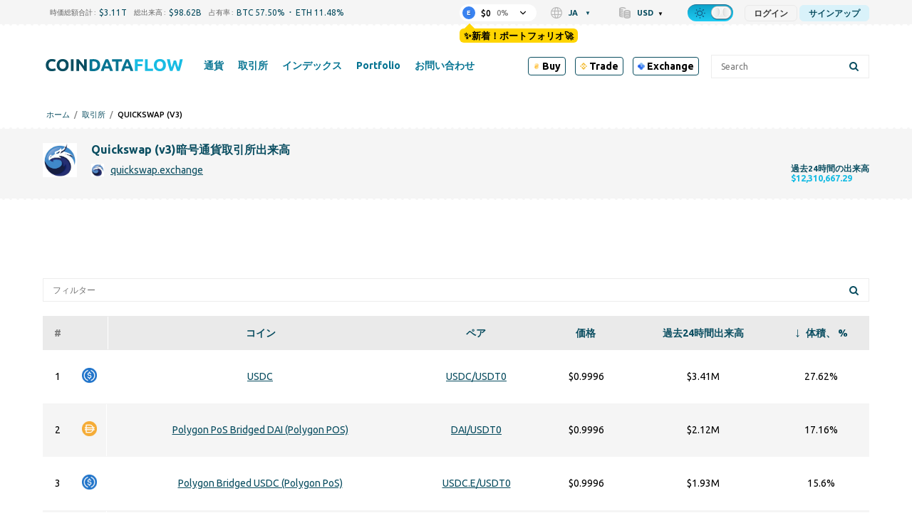

--- FILE ---
content_type: text/html; charset=UTF-8
request_url: https://coindataflow.com/ja/%E5%8F%96%E5%BC%95%E6%89%80/quickswap_v3
body_size: 39162
content:
<!DOCTYPE html>
<html lang="ja">
<head>
    <meta charset="UTF-8">
    <meta http-equiv="X-UA-Compatible" content="IE=edge">
    <meta name="viewport" content="width=device-width, initial-scale=1, maximum-scale=1">
    <meta name="format-detection" content="telephone=no">
        <title>Quickswap (v3)暗号通貨取引所出来高、市場上場、ペア、レビュー、その他情報</title>
    <meta property="og:title" content="Quickswap (v3)暗号通貨取引所出来高、市場上場、ペア、レビュー、その他情報">
<meta property="og:image" content="https://coindataflow.com/uploads/exchanges/quickswap_v3.png?1717563126">
<meta name="description" content="Quickswap (v3)の売買高および市場上場。Quickswap (v3)はにて登録、過去24時間での出来高は$12,310,667.29。Quickswap (v3)には561件の取引ペアがありあます ">
<meta property="og:description" content="Quickswap (v3)の売買高および市場上場。Quickswap (v3)はにて登録、過去24時間での出来高は$12,310,667.29。Quickswap (v3)には561件の取引ペアがありあます ">
<meta property="og:url" content="https://coindataflow.com/ja/%E5%8F%96%E5%BC%95%E6%89%80/quickswap_v3">
<meta property="og:type" content="website">
<meta property="og:site_name" content="CoinDataFlow">
<meta name="csrf-param" content="_csrf-frontend">
<meta name="csrf-token" content="zgE2Ept7GUOXSq7x9eQL_TQ_R455fTwC9hbpnVeBKPCFeBt60TNYNt4hya6sqXHLAnoF4ygrVHijet7vLtVusw==">

<link href="https://coindataflow.com/ja/%E5%8F%96%E5%BC%95%E6%89%80/quickswap_v3" rel="canonical">
<link href="https://coindataflow.com/en/exchange/quickswap_v3" rel="alternate" hreflang="en" label="English">
<link href="https://coindataflow.com/ru/%D0%B1%D0%B8%D1%80%D0%B6%D0%B0/quickswap_v3" rel="alternate" hreflang="ru" label="Русский">
<link href="https://coindataflow.com/es/intercambio/quickswap_v3" rel="alternate" hreflang="es" label="Español">
<link href="https://coindataflow.com/de/exchange/quickswap_v3" rel="alternate" hreflang="de" label="Deutsch">
<link href="https://coindataflow.com/fr/%C3%A9change/quickswap_v3" rel="alternate" hreflang="fr" label="Français">
<link href="https://coindataflow.com/it/borsa/quickswap_v3" rel="alternate" hreflang="it" label="Italiano">
<link href="https://coindataflow.com/zh/%E4%BA%A4%E6%8D%A2/quickswap_v3" rel="alternate" hreflang="zh" label="简体中文">
<link href="https://coindataflow.com/ja/%E5%8F%96%E5%BC%95%E6%89%80/quickswap_v3" rel="alternate" hreflang="ja" label="日本語">
<link href="https://coindataflow.com/ko/%EA%B1%B0%EB%9E%98%EC%86%8C/quickswap_v3" rel="alternate" hreflang="ko" label="한국어">
<link href="https://coindataflow.com/tr/borsas%C4%B1/quickswap_v3" rel="alternate" hreflang="tr" label="Türkçe">
<link href="https://coindataflow.com/pt/bolsa/quickswap_v3" rel="alternate" hreflang="pt" label="Português">
<link href="https://coindataflow.com/ar/%D9%85%D9%86%D8%B5%D8%A9-%D8%A7%D9%84%D8%AA%D8%A8%D8%A7%D8%AF%D9%84/quickswap_v3" rel="alternate" hreflang="ar" label="العربية">
<link href="https://coindataflow.com/vi/s%C3%A0n-giao-d%E1%BB%8Bch/quickswap_v3" rel="alternate" hreflang="vi" label="Tiếng việt">
<link href="https://coindataflow.com/th/%E0%B8%81%E0%B8%B2%E0%B8%A3%E0%B9%81%E0%B8%A5%E0%B8%81%E0%B9%80%E0%B8%9B%E0%B8%A5%E0%B8%B5%E0%B9%88%E0%B8%A2%E0%B8%99/quickswap_v3" rel="alternate" hreflang="th" label="ภาษาไทย">
<link href="https://coindataflow.com/en/exchange/quickswap_v3" rel="alternate" hreflang="x-default">
<link href="/assets/455a7f3c/authchoice.css" rel="stylesheet">
<link href="https://cdnjs.cloudflare.com/ajax/libs/font-awesome/6.2.0/css/all.min.css" rel="stylesheet">
<style>.breadcrumbs {
    display: flex;
    list-style: none;
    padding: 0;
    margin: 0;
    margin-left: 5px;
    margin-top: 5px;
    align-items: center;
    text-transform: uppercase;
    font-size: 11px;
    font-weight: 500;
}
.breadcrumbs > li {
    display: flex;
    align-items: center;
}
.breadcrumbs a {
    text-decoration: none;
}
.breadcrumbs > li:not(:last-child):after {
    content: '/';
    margin: 0 6px;
    /* font-size: 9px; */
    /* font-weight: bold; */
    opacity: 0.5;
}</style>
<style>._or {
    text-align: center;
    margin: 20px 0;
    font-size: 18px;
    position: relative;
}
._or span {
    display: inline-block;
    background-color: #f5f5f5;
    position: relative;
    padding: 0 10px;
    z-index: 5;
}
.night ._or span {
    background-color: #212121;
}
._or:before {
    background-color: gray;
    content: "";
    display: block;
    height: 1px;
    position: absolute;
    top: 0;
    margin-top: 10px;
    left: 0;
    right: 0;
}</style>
<style>.gsi-material-button {
    display: block;
  -moz-user-select: none;
  -webkit-user-select: none;
  -ms-user-select: none;
  -webkit-appearance: none;
  background-color: WHITE !important;
    text-decoration: none;
  background-image: none;
  border: 1px solid #e4e4e4;
  -webkit-border-radius: 4px;
  border-radius: 4px;
  -webkit-box-sizing: border-box;
  box-sizing: border-box;
  color: #1f1f1f !important;
  cursor: pointer !important;
  font-family: 'Roboto', arial, sans-serif;
  font-size: 14px;
  height: 40px;
  letter-spacing: 0.25px;
  outline: none;
  overflow: hidden;
  padding: 0 12px;
  position: relative;
  text-align: center;
  -webkit-transition: background-color .218s, border-color .218s, box-shadow .218s;
  transition: background-color .218s, border-color .218s, box-shadow .218s;
  vertical-align: middle;
  white-space: nowrap;
  width: auto;
  max-width: 400px;
  min-width: min-content;

}

.gsi-material-button .gsi-material-button-icon {
  height: 20px;
    margin-right: 12px;
    min-width: 20px;
      width: 20px;
    
}

.gsi-material-button .gsi-material-button-content-wrapper {
  -webkit-align-items: center;
    align-items: center;
    display: flex;
      -webkit-flex-direction: row;
      flex-direction: row;
        -webkit-flex-wrap: nowrap;
        flex-wrap: nowrap;
          height: 100%;
          justify-content: space-between;
            position: relative;
            width: 100%;
            
}

.gsi-material-button .gsi-material-button-contents {
  -webkit-flex-grow: 1;
    flex-grow: 1;
    font-family: 'Roboto', arial, sans-serif;
      font-weight: 500;
      overflow: hidden;
        text-overflow: ellipsis;
        vertical-align: top;
        
}

.gsi-material-button .gsi-material-button-state {
  -webkit-transition: opacity .218s;
    transition: opacity .218s;
    bottom: 0;
      left: 0;
      opacity: 0;
        position: absolute;
        right: 0;
          top: 0;
        
}

.gsi-material-button:disabled {
  cursor: default;
    background-color: #ffffff61 !important;
    border-color: #1f1f1f1f !important;
    
}

.gsi-material-button:disabled .gsi-material-button-contents {
  opacity: 38%;
  
}

.gsi-material-button:disabled .gsi-material-button-icon {
  opacity: 38%;
  
}

.gsi-material-button:not(:disabled):active .gsi-material-button-state, 
    .gsi-material-button:not(:disabled):focus .gsi-material-button-state {
      background-color: #303030 !important;
        opacity: 12%;
      
}

.gsi-material-button:not(:disabled):hover {
  -webkit-box-shadow: 0 1px 2px 0 rgba(60, 64, 67, .30), 0 1px 3px 1px rgba(60, 64, 67, .15);
    box-shadow: 0 1px 2px 0 rgba(60, 64, 67, .30), 0 1px 3px 1px rgba(60, 64, 67, .15);
  
}

.gsi-material-button:not(:disabled):hover .gsi-material-button-state {
  background-color: #303030 !important;
    opacity: 8%;
  
}</style>
<style>
@media screen and (min-width: 993px) {
    .new-menu-columns {
        column-count: 3;
        display: block !important;
    }
    .new-menu-column-start {
        break-before: column;
    }
    .new-menu-columns > .nav2-menu1_item {
        padding-bottom: 20px !important;
    }
}
</style>
<style>
.disclaimer {
    margin-top: 16px;
    color: gray;
    font-size: 11px;
    line-height: 1.4;
    text-align: justify;
}
.disclaimer:before {
    content: attr(data-content);
}
</style>
<style>
.top-ad {
    height: 90px !important;
}
.another-ad {
    height: 90px !important;
}
@media (pointer:none), (pointer:coarse) {
        .another-ad {
            height: 100px !important;
        }
}
</style>    <link
    rel="stylesheet"
    type="text/css"
    href="https://unpkg.com/world-flags-sprite@0.0.2/stylesheets/flags16.css"
/>
<link rel="apple-touch-icon" href="https://coindataflow.com/favicon/apple-touch-icon.png">
<link rel="apple-touch-icon" sizes="57x57" href="https://coindataflow.com/favicon/apple-icon-57x57.png">
<link rel="apple-touch-icon" sizes="60x60" href="https://coindataflow.com/favicon/apple-icon-60x60.png">
<link rel="apple-touch-icon" sizes="72x72" href="https://coindataflow.com/favicon/apple-icon-72x72.png">
<link rel="apple-touch-icon" sizes="76x76" href="https://coindataflow.com/favicon/apple-icon-76x76.png">
<link rel="apple-touch-icon" sizes="114x114" href="https://coindataflow.com/favicon/apple-icon-114x114.png">
<link rel="apple-touch-icon" sizes="120x120" href="https://coindataflow.com/favicon/apple-icon-120x120.png">
<link rel="apple-touch-icon" sizes="144x144" href="https://coindataflow.com/favicon/apple-icon-144x144.png">
<link rel="apple-touch-icon" sizes="152x152" href="https://coindataflow.com/favicon/apple-icon-152x152.png">
<link rel="apple-touch-icon" sizes="180x180" href="https://coindataflow.com/favicon/apple-icon-180x180.png">
<link rel="icon" type="image/png" sizes="16x16" href="https://coindataflow.com/favicon/favicon-16x16.png">
<link rel="icon" type="image/png" sizes="32x32" href="https://coindataflow.com/favicon/favicon-32x32.png">
<link rel="icon" type="image/png" sizes="96x96" href="https://coindataflow.com/favicon/favicon-96x96.png">
<link rel="icon" type="image/png" sizes="128x128" href="https://coindataflow.com/favicon/favicon-128x128.png">
<link rel="icon" type="image/png" sizes="192x192" href="https://coindataflow.com/favicon/favicon-192x192.png">
<link rel="stylesheet" href="https://cdnjs.cloudflare.com/ajax/libs/font-awesome/5.15.2/css/all.min.css" integrity="sha512-HK5fgLBL+xu6dm/Ii3z4xhlSUyZgTT9tuc/hSrtw6uzJOvgRr2a9jyxxT1ely+B+xFAmJKVSTbpM/CuL7qxO8w==" crossorigin="anonymous">
<link rel="stylesheet" href="/css/prodrop.css?v=10.03" />

<!-- Add manifest -->
<link rel="manifest" href="/manifest/manifest.json">
<!-- Tell the browser it's a PWA -->
<meta name="mobile-web-app-capable" content="yes">
<!-- Tell iOS it's a PWA -->
<meta name="apple-mobile-web-app-capable" content="yes">

<!-- Global site tag (gtag.js) - Google Analytics -->
<script async src="https://www.googletagmanager.com/gtag/js?id=UA-147033312-1"></script>
<script>
  window.dataLayer = window.dataLayer || [];
  function gtag(){dataLayer.push(arguments);}
  gtag('js', new Date());

  gtag('config', 'UA-147033312-1');
</script><meta name="coinzilla" content="3cf1472eabfbaab4756ba3da06c0eaac" />
<script
        src="https://coinzillatag.com/lib/header.js">
</script>
<script>
        window.coinzilla_header = window.coinzilla_header || [];
        function czilla() {coinzilla_header.push(arguments);}
        czilla('442648075bdc0e0c647');
</script><style>.my-top {
  background-color: #F5F5F5; /* Light gray background for light theme */
  padding: 10px 0; /* Vertical padding for spacing */
  text-align: center; /* Center the content */
  font-family: 'Roboto', 'Open Sans', sans-serif; /* Sans-serif font similar to the site */
  font-size: 14px; /* Matching font size */
  color: #000000; /* Black text for light theme */
  display: flex; /* Use flexbox for inline alignment */
  justify-content: center; /* Center items horizontally */
  align-items: center; /* Center items vertically */
  border-bottom: 1px solid #E0E0E0; /* Subtle light gray border */
}

.my-top .countdown-text,
.my-top #top-timer,
.my-top .button {
  margin-right: 15px; /* Manual spacing between elements */
}

.my-top .button {
  margin-right: 0; /* Remove margin on the last element to avoid extra space */
  color: #FFFFFF; /* White text for the button */
  background-color: #007BFF; /* Blue background for the button in light theme */
  text-decoration: none; /* Remove underline */
  font-weight: 500; /* Match the site's link weight */
  padding: 5px 10px; /* Add padding for a button-like appearance */
  border-radius: 5px; /* Rounded corners */
  transition: background-color 0.3s ease; /* Smooth transition for hover effect */
}

.my-top .countdown-text {
  font-weight: 400; /* Regular weight for the text */
}

.my-top #top-timer {
  font-weight: 500; /* Slightly bolder for the timer */
}

.my-top .button:hover {
  background-color: #0056b3; /* Darker blue on hover */
}

/* Dark theme styles */
body.night.night-theme .my-top {
  background-color: #1A1A1A; /* Darker background for dark theme */
  color: #FFFFFF; /* White text for dark theme */
  border-bottom: 1px solid #444444; /* Darker gray border for dark theme */
}

body.night.night-theme .my-top .button {
  color: #FFFFFF; /* White text for the button in dark theme */
  background-color: #555555; /* Muted gray for the button in dark theme */
}

body.night.night-theme .my-top .button:hover {
  background-color: #666666; /* Slightly lighter gray on hover */
}

/* Mobile adjustments for screens smaller than 768px */
@media (max-width: 768px) {
  .my-top {
    flex-wrap: wrap; /* Allow elements to wrap onto a new line if needed */
    padding: 8px 10px; /* Slightly less vertical padding for a more compact look */
    font-size: 11px; /* Smaller font size for mobile */
  }

  .my-top .countdown-text,
  .my-top #top-timer,
  .my-top .button {
    margin-right: 8px; /* Tighter horizontal spacing */
    margin-bottom: 5px; /* Small vertical spacing in case of wrapping */
  }

  .my-top .button {
    margin-right: 0; /* Remove margin on the last element */
    margin-bottom: 0; /* Remove bottom margin on the button */
    padding: 3px 6px; /* Smaller padding for a more compact button */
    font-size: 11px; /* Match the smaller font size */
  }

  /* Add extra vertical spacing when the button wraps to the second line */
  .my-top .button:nth-child(3) {
    margin-top: 8px; /* Add top margin to the button when it wraps */
  }
}

.page .block {
	line-height: 1.9em;
}

.page .block-body {
	display: grid; 
}

.page .page-quote .page-quote__text {
	text-align: left;
	line-height: 1.9em;
  	font-style: italic;
  	padding: 20px;
}


  .sum .simple-table {
    width: 100%;
    border-collapse: collapse;
    font-size: clamp(12px, 2vw, 16px);
  }
  .sum .simple-table th, .sum .simple-table td {
    border: 1px solid #ddd;
    padding: 8px;
    text-align: center;
  }
  .sum .simple-table th:first-child {
    width: 20%; /* Уменьшаем ширину первой колонки */
  }
  .sum .simple-table th, .sum .simple-table td:nth-child(2),
  .sum .simple-table td:nth-child(3),
  .sum .simple-table td:nth-child(4) {
    width: 25%; /* Оставляем 25% для остальных колонок */
  }

  /* Шапка таблицы для дневной темы */
  .sum .simple-table thead th {
    background-color: #f5f5f5; /* Светлый цвет для шапки */
    font-weight: bold;
    border-bottom: 3px solid #333; /* Жирная нижняя граница */
    padding: 10px; /* Больше отступов для шапки */
    color: #333; /* Цвет текста */
    word-break: break-all;
    overflow-wrap: break-all;
  }

  /* Четные строки для дневной темы */
  .sum .simple-table tbody tr:nth-child(even) {
    background-color: #f9f9f9; /* Светло-серый фон */
  }

  /* Темная тема */
  .night-theme .sum .simple-table {
    background-color: #333; /* Темный фон для всей таблицы */
    color: #ddd; /* Светло-серый цвет текста */
  }

  /* Шапка таблицы для темной темы */
  .night-theme .sum .simple-table thead th {
    background-color: #555; /* Темный фон для шапки, чтобы выделять заголовок */
    border-bottom: 3px solid #aaa; /* Жирная нижняя граница */
    color: #fff; /* Светлый цвет текста для контраста */
    font-weight: bold; /* Жирное начертание заголовка */
  }

  /* Четные строки для темной темы */
  .night-theme .sum .simple-table tbody tr:nth-child(even) {
    background-color: #444; /* Темно-серый фон для четных строк */
  }

  /* Нечетные строки для темной темы */
  .night-theme .sum .simple-table tbody tr:nth-child(odd) {
    background-color: #383838; /* Немного светлее фон для нечётных строк */
  }

.sum h3 {
  margin-block-start: 0.2em;
}
.page .page-quote .page-figcaption {
	text-align: right;
}

.block-body.block-content > .page-section {
    font-size: 1.2em;
    line-height: 1.9em;
}

.page-coin-summary {
    font-size: inherit;
    line-height: inherit;
}

.page-coin-summary table {
  border-collapse: collapse;
}

.block-body.block-content > .page-section:not(:first-child) {
    padding: 0px 20px;
}

.page-coin-summary__item.page-coin-summary-metrics {
  padding-bottom: 20px;
}

.night.night-theme table.page-table th {
      background-color: #212f32;
    }

.night.night-theme table.page-table tr:nth-child(even) {
      background-color: #ffffff36;
    }

.night.night-theme table.page-table tr:nth-child(odd) {
      background-color: #f9f9f96e;
    }

table.page-table th {
  background-color: #ededed;
}

table.page-table tr:nth-child(even) {
  background-color: rgba(255, 255, 255, 0.1);
}

table.page-table tr:nth-child(odd) {
  background-color: rgba(255, 255, 255, 0.3);
}

.page-faq>div:nth-child(4n+1), .page-faq>div:nth-child(4n+2) {
    background-color: rgba(255, 255, 255, 0.3);
}

.page-faq>div:nth-child(4n+3), .page-faq>div:nth-child(4n+4) {
    background-color: rgba(255, 255, 255, 0.1);
}

.page-faq {
  gap: initial;
}

.page-faq_item {
  padding: 10px;
}

/* Цвет текста для движения цен в светлой теме */
.price-up {
  	font-weight: bold;
    color: #28a745; /* Умеренный зеленый */
}

.price-down {
  	font-weight: bold;
    color: #dc3545; /* Умеренный красный */
}

/* Цвет текста для движения цен в темной теме */
body.night .price-up {
  	font-weight: bold;
    color: #00ff00; /* Яркий зеленый ("кислотный") */
}

body.night .price-down {
  	font-weight: bold;
    color: #ff3333; /* Яркий красный ("кислотный") */
}


/* Prediction Movement*/

.faq.pmov .grid-container {
    display: grid;
    grid-template-columns: repeat(auto-fit, minmax(300px, 1fr));
    gap: 20px;
}

.faq.pmov .grid-item {
    background-color: rgb(255 255 255 / 30%);
    padding: 20px;
    border-radius: 8px;
}

.night .faq.pmov .grid-item {
    background-color: rgb(255 255 255 / 3%);
}

.faq.pmov {
	grid-gap: 0 20px;
}

.faq.pmov .item .grid-container .grid-item h3 {
    font-size: 1.2em;
    padding-bottom: 10px;
    border-bottom-style: outset;
}

.faq.pmov .grid-item ul {
    margin-left: 20px;
    margin-bottom: 20px;
}

.faq.pmov .grid-item ul {
    list-style-type: disc;
    padding-left: 20px;
}

.faq.pmov .grid-item ul li {
    margin-bottom: 10px;
    line-height: 1.5; 
}

.faq.pmov .grid-item:nth-child(1) {
    border-left: 4px solid #17e606;
}

.faq.pmov .grid-item:nth-child(2) {
    border-left: 4px solid #de4444;
}

.faq.pmov .bullish-patterns {
    color: green;
}

.faq.pmov .bearish-patterns {
    color: red;
}

.faq.pmov .item:nth-child(2) {
    grid-template-columns: auto;
}

.faq.pmov .item:nth-child(2) h3 {
    margin-top:0;
}

.faq.pmov .item:nth-child(3) {
    grid-template-rows: auto;
}

.faq.pmov .item:nth-child(3) div{
  	padding: 10px 20px;
    margin: 10px;
}

.faq.pmov .item:nth-child(4),
.faq.pmov .item:nth-child(5) {
    grid-column: 1 / 3;
}

.ta {
  display: grid;
  grid-template-columns: repeat(2, 1fr);
  grid-gap: 20px;
}

.ta .item {
  display: grid;
  grid-template-columns: repeat(2, 1fr);
  grid-column: 1 / 3;
}

.ta .item:nth-child(1) div:nth-child(1){
  grid-column: 1 / 2;
}
.ta .item:nth-child(1) div:nth-child(2){
  grid-column: 2 / 3;
}

.ta .item:nth-child(2) div, .ta .item:nth-child(3) div, .ta .item:nth-child(4) div{
  grid-column: 1 / 3;
}

.ta .item:nth-child(3) div:nth-child(2), .ta .item:nth-child(3) div:nth-child(4){
  grid-column: 1 / 2;
}
.ta .item:nth-child(3) div:nth-child(3), .ta .item:nth-child(3) div:nth-child(5){
  grid-column: 2 / 3;
}

.ta .item>div h3 {
    font-size: 1.9em;
    padding-bottom: 10px;
    border-bottom-style: outset;
}

.ta .item>div p {
    font-size: 1.2em;
    line-height: 1.7em;
}

.ta .item>div {
    padding: 10px;
}

.ta .item:nth-child(1) .gauge-title{
  font-size: 1.9em;
  padding-bottom: 10px;
  border-bottom-style: outset;
  margin-bottom: 20px;
}

body.night .BUY, body.night .bullish, body.night .increase {
    font-weight: bold;
    color: #00ff00;
}
.BUY, .bullish, .increase{
    font-weight: bold;
    color: #28a745;
}

body.night .SELL, body.night .bearish, body.night .decrease {
    font-weight: bold;
    color: #ff3333;
}

.SELL, .bearish{
    font-weight: bold;
    color: #dc3545;
}

body.night .neutral, body.night .NEUTRAL{
    font-weight: bold;
    color: gray;
}

.neutral, .NEUTRAL{
    font-weight: bold;
    color: gray;
}

@media (max-width: 768px) {
  .block-body.block-content > .page-section {
    font-size: 1em;
    line-height: 1.8em;
    padding: 0;
  }
  
  .block-body.block-content > .page-section:not(:first-child) {
    padding: 0;
  }
  
  .page-coin-summary table{
      font-size: 0.9em;
  }
  
    /* Текст в блоке FAQ для светлой темы */
  .page-faq .faq-text span{
    color: green; /* Зелёный для светлой темы */
  }

  /* Текст в блоке FAQ для тёмной темы */
  .night-theme .page-faq .faq-text span{
    color: #0f0; /* Светло-зелёный для тёмной темы */
  }
  
  .page-faq>div:nth-child(4n+1), .page-faq>div:nth-child(4n+2) {
    background-color: initial;
  }
  
  .page-faq>div:nth-child(odd) {
    background-color: rgba(255, 255, 255, 0.3);
  }
 
  .ta .item:nth-child(1) div:nth-child(1), .ta .item:nth-child(1) div:nth-child(2){
    grid-column: 1 / 3;
  }
  .ta .item:nth-child(3) div:nth-child(2), .ta .item:nth-child(3) div:nth-child(4){
    grid-column: 1 / 3;
  }
  .ta .item:nth-child(3) div:nth-child(3), .ta .item:nth-child(3) div:nth-child(5){
    grid-column: 1 / 3;
  }
}

tr.ohlc_calc{
display:none
}</style><link href="/public/app/main.5c2b2507ecc75b674c2c.css" rel="stylesheet"></head>
<body><script>window.tryNewPortfolioContent = `✨新着！ポートフォリオ🚀`;
try {
    var theme = window.localStorage.getItem('theme');
    const classList = document.body.classList;
    if(theme === 'night' && !classList.contains('night')) {
        document.cookie = [
          'theme=night',
          'path=/'
        ].join(';')
        classList.add('night');
 document.querySelectorAll('[data-theme-switcher]').forEach(el => {
el.checked = true;
});
      classList.add('night-theme');;
    }
} catch (err) {
    console.error(err);
}
(() => {
    const isGuest = true;
    const key = 'backUrlAfterLogin';
    window._isGuest = true;
    if (isGuest) {
        
        window.localStorage.setItem(key, window.location.href);
    } else {
        window.localStorage.setItem('_was_logged_in', 1);
        const url = window.localStorage.getItem(key);
        if (url) {
            window.localStorage.removeItem(key);
            window.location.replace(url);
        }
    }
})();</script><div class="header-442648075bdc0e0c647"></div>                <svg width="0" height="0" class="hidden" style="display: none;">
  <symbol version="1.1" id="arrow-down" xmlns="http://www.w3.org/2000/svg" xmlns:xlink="http://www.w3.org/1999/xlink" x="0px" y="0px" xml:space="preserve" viewBox="0 0 451.847 451.847">
    <g>
      <path fill="currentColor" d="M225.923,354.706c-8.098,0-16.195-3.092-22.369-9.263L9.27,151.157c-12.359-12.359-12.359-32.397,0-44.751
    c12.354-12.354,32.388-12.354,44.748,0l171.905,171.915l171.906-171.909c12.359-12.354,32.391-12.354,44.744,0
    c12.365,12.354,12.365,32.392,0,44.751L248.292,345.449C242.115,351.621,234.018,354.706,225.923,354.706z"></path>
    </g>
    <g></g>
    <g></g>
    <g></g>
    <g></g>
    <g></g>
    <g></g>
    <g></g>
    <g></g>
    <g></g>
    <g></g>
    <g></g>
    <g></g>
    <g></g>
    <g></g>
    <g></g>
  </symbol>
  <symbol fill="none" xmlns="http://www.w3.org/2000/svg" viewBox="0 0 24 24" id="loading">
    <path fill="currentColor" d="m12 22c-5.51 0-10-4.49-10-10 0-1.87.52-3.69 1.5-5.27.29-.47.91-.61 1.38-.32s.61.90999.32 1.37999c-.78 1.26-1.2 2.72001-1.2 4.21001 0 4.41 3.59 8 8 8s8-3.59 8-8-3.59-8-8-8c-.55 0-1-.45-1-1s.45-1 1-1c5.51 0 10 4.49 10 10s-4.49 10-10 10z" fill="rgb(0,0,0)"></path>
  </symbol>
<symbol id="setting" enable-background="new 0 0 512 512" xmlns="http://www.w3.org/2000/svg" viewBox="0 0 512 512">
<path fill="currentColor" d="m489.514 296.695-21.3-17.534c-14.59-12.011-14.564-34.335.001-46.322l21.299-17.534c15.157-12.479 19.034-33.877 9.218-50.882l-42.058-72.846c-9.818-17.004-30.292-24.344-48.674-17.458l-25.835 9.679c-17.696 6.628-37.016-4.551-40.117-23.161l-4.535-27.214c-3.228-19.366-19.821-33.423-39.455-33.423h-84.115c-19.635 0-36.229 14.057-39.456 33.424l-4.536 27.213c-3.107 18.643-22.453 29.778-40.116 23.162l-25.835-9.68c-18.383-6.886-38.855.455-48.674 17.458l-42.057 72.845c-9.817 17.003-5.941 38.402 9.218 50.882l21.299 17.534c14.592 12.012 14.563 34.334 0 46.322l-21.3 17.534c-15.158 12.48-19.035 33.879-9.218 50.882l42.058 72.846c9.818 17.003 30.286 24.344 48.674 17.458l25.834-9.679c17.699-6.631 37.015 4.556 40.116 23.161l4.536 27.212c3.228 19.369 19.822 33.426 39.456 33.426h84.115c19.634 0 36.228-14.057 39.455-33.424l4.535-27.212c3.106-18.638 22.451-29.781 40.117-23.161l25.836 9.678c18.387 6.887 38.856-.454 48.674-17.458l42.059-72.847c9.815-17.003 5.938-38.402-9.219-50.881zm-67.481 103.728-25.835-9.679c-41.299-15.471-86.37 10.63-93.605 54.043l-4.535 27.213h-84.115l-4.536-27.213c-7.249-43.497-52.386-69.484-93.605-54.043l-25.835 9.679-42.057-72.846 21.299-17.534c34.049-28.03 33.978-80.114 0-108.086l-21.299-17.534 42.058-72.846 25.834 9.679c41.3 15.47 86.37-10.63 93.605-54.043l4.535-27.213h84.115l4.535 27.213c7.25 43.502 52.389 69.481 93.605 54.043l25.835-9.679 42.067 72.836s-.003.003-.011.009l-21.298 17.534c-34.048 28.028-33.98 80.113-.001 108.086l21.3 17.534zm-166.033-243.09c-54.405 0-98.667 44.262-98.667 98.667s44.262 98.667 98.667 98.667 98.667-44.262 98.667-98.667-44.262-98.667-98.667-98.667zm0 157.334c-32.349 0-58.667-26.318-58.667-58.667s26.318-58.667 58.667-58.667 58.667 26.318 58.667 58.667-26.318 58.667-58.667 58.667z"></path>
</symbol>
<symbol xmlns="http://www.w3.org/2000/svg" viewBox="-33 0 512 512.00102" id="share">
<path d="m361.824219 344.394531c-24.53125 0-46.632813 10.59375-61.972657 27.445313l-137.972656-85.453125c3.683594-9.429688 5.726563-19.671875 5.726563-30.386719 0-10.71875-2.042969-20.960938-5.726563-30.386719l137.972656-85.457031c15.339844 16.851562 37.441407 27.449219 61.972657 27.449219 46.210937 0 83.804687-37.59375 83.804687-83.804688 0-46.210937-37.59375-83.800781-83.804687-83.800781-46.210938 0-83.804688 37.59375-83.804688 83.804688 0 10.714843 2.046875 20.957031 5.726563 30.386718l-137.96875 85.453125c-15.339844-16.851562-37.441406-27.449219-61.972656-27.449219-46.210938 0-83.804688 37.597657-83.804688 83.804688 0 46.210938 37.59375 83.804688 83.804688 83.804688 24.53125 0 46.632812-10.59375 61.972656-27.449219l137.96875 85.453125c-3.679688 9.429687-5.726563 19.671875-5.726563 30.390625 0 46.207031 37.59375 83.800781 83.804688 83.800781 46.210937 0 83.804687-37.59375 83.804687-83.800781 0-46.210938-37.59375-83.804688-83.804687-83.804688zm-53.246094-260.589843c0-29.359376 23.886719-53.246094 53.246094-53.246094s53.246093 23.886718 53.246093 53.246094c0 29.359374-23.886718 53.246093-53.246093 53.246093s-53.246094-23.886719-53.246094-53.246093zm-224.773437 225.441406c-29.363282 0-53.25-23.886719-53.25-53.246094s23.886718-53.246094 53.25-53.246094c29.359374 0 53.242187 23.886719 53.242187 53.246094s-23.882813 53.246094-53.242187 53.246094zm224.773437 118.949218c0-29.359374 23.886719-53.246093 53.246094-53.246093s53.246093 23.886719 53.246093 53.246093c0 29.359376-23.886718 53.246094-53.246093 53.246094s-53.246094-23.886718-53.246094-53.246094zm0 0" fill="currentColor"></path>
</symbo>
<symbol version="1.1" id="left-arrow" xmlns="http://www.w3.org/2000/svg" xmlns:xlink="http://www.w3.org/1999/xlink" x="0px" y="0px" xml:space="preserve" viewBox="0 0 492 492">
<g>
  <g>
    <path fill="currentColor" d="M198.608,246.104L382.664,62.04c5.068-5.056,7.856-11.816,7.856-19.024c0-7.212-2.788-13.968-7.856-19.032l-16.128-16.12
        C361.476,2.792,354.712,0,347.504,0s-13.964,2.792-19.028,7.864L109.328,227.008c-5.084,5.08-7.868,11.868-7.848,19.084
        c-0.02,7.248,2.76,14.028,7.848,19.112l218.944,218.932c5.064,5.072,11.82,7.864,19.032,7.864c7.208,0,13.964-2.792,19.032-7.864
        l16.124-16.12c10.492-10.492,10.492-27.572,0-38.06L198.608,246.104z"></path>
  </g>
</g>
<g></g>
<g></g>
<g></g>
<g></g>
<g></g>
<g></g>
<g></g>
<g></g>
<g></g>
<g></g>
<g></g>
<g></g>
<g></g>
<g></g>
<g></g>
</symbol>
  <symbol version="1.1" id="search" xmlns="http://www.w3.org/2000/svg" xmlns:xlink="http://www.w3.org/1999/xlink" x="0px" y="0px" xml:space="preserve" viewBox="0 0 56.966 56.966">
    <path fill="currentColor" d="M55.146,51.887L41.588,37.786c3.486-4.144,5.396-9.358,5.396-14.786c0-12.682-10.318-23-23-23s-23,10.318-23,23
    s10.318,23,23,23c4.761,0,9.298-1.436,13.177-4.162l13.661,14.208c0.571,0.593,1.339,0.92,2.162,0.92
    c0.779,0,1.518-0.297,2.079-0.837C56.255,54.982,56.293,53.08,55.146,51.887z M23.984,6c9.374,0,17,7.626,17,17s-7.626,17-17,17
    s-17-7.626-17-17S14.61,6,23.984,6z"></path>
    <g></g>
    <g></g>
    <g></g>
    <g></g>
    <g></g>
    <g></g>
    <g></g>
    <g></g>
    <g></g>
    <g></g>
    <g></g>
    <g></g>
    <g></g>
    <g></g>
    <g></g>
  </symbol>
  <symbol xmlns="http://www.w3.org/2000/svg" viewBox="0 0 512 511" id="edit">
    <path fill="currentColor" d="m405.332031 256.484375c-11.796875 0-21.332031 9.558594-21.332031 21.332031v170.667969c0 11.753906-9.558594 21.332031-21.332031 21.332031h-298.667969c-11.777344 0-21.332031-9.578125-21.332031-21.332031v-298.667969c0-11.753906 9.554687-21.332031 21.332031-21.332031h170.667969c11.796875 0 21.332031-9.558594 21.332031-21.332031 0-11.777344-9.535156-21.335938-21.332031-21.335938h-170.667969c-35.285156 0-64 28.714844-64 64v298.667969c0 35.285156 28.714844 64 64 64h298.667969c35.285156 0 64-28.714844 64-64v-170.667969c0-11.796875-9.539063-21.332031-21.335938-21.332031zm0 0"></path>
    <path fill="currentColor" d="m200.019531 237.050781c-1.492187 1.492188-2.496093 3.390625-2.921875 5.4375l-15.082031 75.4375c-.703125 3.496094.40625 7.101563 2.921875 9.640625 2.027344 2.027344 4.757812 3.113282 7.554688 3.113282.679687 0 1.386718-.0625 2.089843-.210938l75.414063-15.082031c2.089844-.429688 3.988281-1.429688 5.460937-2.925781l168.789063-168.789063-75.414063-75.410156zm0 0"></path>
    <path fill="currentColor" d="m496.382812 16.101562c-20.796874-20.800781-54.632812-20.800781-75.414062 0l-29.523438 29.523438 75.414063 75.414062 29.523437-29.527343c10.070313-10.046875 15.617188-23.445313 15.617188-37.695313s-5.546875-27.648437-15.617188-37.714844zm0 0"></path>
  </symbol>
  <symbol version="1.1" id="delete" xmlns="http://www.w3.org/2000/svg" xmlns:xlink="http://www.w3.org/1999/xlink" x="0px" y="0px" xml:space="preserve" viewBox="0 0 512 512">
    <g>
      <g>
        <path fill="currentColor" d="M62.205,150l26.569,320.735C90.678,493.865,110.38,512,133.598,512h244.805c23.218,0,42.92-18.135,44.824-41.265
            L449.795,150H62.205z M180.986,452c-7.852,0-14.458-6.108-14.956-14.063l-15-242c-0.513-8.276,5.771-15.395,14.033-15.908
            c8.569-0.601,15.381,5.757,15.908,14.033l15,242C196.502,444.632,189.721,452,180.986,452z M271,437c0,8.291-6.709,15-15,15
            c-8.291,0-15-6.709-15-15V195c0-8.291,6.709-15,15-15s15,6.709,15,15V437z M360.97,195.938l-15,242
            c-0.493,7.874-7.056,14.436-15.908,14.033c-8.262-0.513-14.546-7.632-14.033-15.908l15-242
            c0.513-8.276,7.764-14.297,15.908-14.033C355.199,180.543,361.483,187.662,360.97,195.938z"></path>
      </g>
    </g>
    <g>
      <g>
        <path fill="currentColor" d="M451,60h-90V45c0-24.814-20.186-45-45-45H196c-24.814,0-45,20.186-45,45v15H61c-16.569,0-30,13.431-30,30
            c0,16.567,13.431,30,30,30c137.966,0,252.039,0,390,0c16.569,0,30-13.433,30-30C481,73.431,467.569,60,451,60z M331,60H181V45
            c0-8.276,6.724-15,15-15h120c8.276,0,15,6.724,15,15V60z"></path>
      </g>
    </g>
    <g></g>
    <g></g>
    <g></g>
    <g></g>
    <g></g>
    <g></g>
    <g></g>
    <g></g>
    <g></g>
    <g></g>
    <g></g>
    <g></g>
    <g></g>
    <g></g>
    <g></g>
  </symbol>
  <symbol fill="none" xmlns="http://www.w3.org/2000/svg" xmlns:xlink="http://www.w3.org/1999/xlink" viewBox="0 0 24 24" id="drag">
    <clipPath id="clip0_11_1464">
      <path d="m0 0h24v24h-24z"></path>
    </clipPath>
    <g clip-path="url(#clip0_11_1464)">
      <path fill="currentColor" d="m11 18c0 1.1-.9 2-2 2s-2-.9-2-2 .9-2 2-2 2 .9 2 2zm-2-8c-1.1 0-2 .9-2 2s.9 2 2 2 2-.9 2-2-.9-2-2-2zm0-6c-1.1 0-2 .9-2 2s.9 2 2 2 2-.9 2-2-.9-2-2-2zm6 4c1.1 0 2-.9 2-2s-.9-2-2-2-2 .9-2 2 .9 2 2 2zm0 2c-1.1 0-2 .9-2 2s.9 2 2 2 2-.9 2-2-.9-2-2-2zm0 6c-1.1 0-2 .9-2 2s.9 2 2 2 2-.9 2-2-.9-2-2-2z" fill="#000"></path>
    </g>
  </symbol>
<symbol id="close" enable-background="new 0 0 320.591 320.591" xmlns="http://www.w3.org/2000/svg" viewBox="0 0 320.591 320.591">
<g>
  <g id="close_1_">
    <path d="m30.391 318.583c-7.86.457-15.59-2.156-21.56-7.288-11.774-11.844-11.774-30.973 0-42.817l257.812-257.813c12.246-11.459 31.462-10.822 42.921 1.424 10.362 11.074 10.966 28.095 1.414 39.875l-259.331 259.331c-5.893 5.058-13.499 7.666-21.256 7.288z" fill="currentColor"></path>
    <path d="m287.9 318.583c-7.966-.034-15.601-3.196-21.257-8.806l-257.813-257.814c-10.908-12.738-9.425-31.908 3.313-42.817 11.369-9.736 28.136-9.736 39.504 0l259.331 257.813c12.243 11.462 12.876 30.679 1.414 42.922-.456.487-.927.958-1.414 1.414-6.35 5.522-14.707 8.161-23.078 7.288z" fill="currentColor"></path>
  </g>
</g>
</symbol>
<symbol version="1.1" id="portfel" xmlns="http://www.w3.org/2000/svg" xmlns:xlink="http://www.w3.org/1999/xlink" x="0px" y="0px" xml:space="preserve" viewBox="0 0 512 512">
<g>
  <g>
    <g>
      <path fill="currentColor" d="M469.333,106.667H362.667V85.333c0-23.531-19.135-42.667-42.667-42.667H192c-23.531,0-42.667,19.135-42.667,42.667
            v21.333H42.667C19.135,106.667,0,125.802,0,149.333v64C0,236.865,19.135,256,42.667,256h170.667v-10.667
            c0-5.896,4.771-10.667,10.667-10.667h64c5.896,0,10.667,4.771,10.667,10.667V256h170.667C492.865,256,512,236.865,512,213.333
            v-64C512,125.802,492.865,106.667,469.333,106.667z M320,106.667H192V85.333h128V106.667z"></path>
      <path fill="currentColor" d="M506.083,267.51c-3.635-1.802-7.979-1.385-11.188,1.052c-7.583,5.74-16.417,8.771-25.563,8.771H298.667v32
            c0,5.896-4.771,10.667-10.667,10.667h-64c-5.896,0-10.667-4.771-10.667-10.667v-32H42.667c-9.146,0-17.979-3.031-25.563-8.771
            c-3.219-2.458-7.552-2.875-11.188-1.052C2.292,269.313,0,273.01,0,277.063v149.604c0,23.531,19.135,42.667,42.667,42.667h426.667
            c23.531,0,42.667-19.135,42.667-42.667V277.063C512,273.01,509.708,269.313,506.083,267.51z"></path>
    </g>
  </g>
</g>
<g></g>
<g></g>
<g></g>
<g></g>
<g></g>
<g></g>
<g></g>
<g></g>
<g></g>
<g></g>
<g></g>
<g></g>
<g></g>
<g></g>
<g></g>
</symbol>
<symbol id="plus-sign" enable-background="new 0 0 512 512" xmlns="http://www.w3.org/2000/svg" viewBox="0 0 512 512">
<g id="Icon">
  <g id="_64">
    <path fill="currentColor" d="m289.2 127v95.3h95.8c6.8 0 11.7 5.5 14.7 16.4 1.5 5.7 2.3 11.1 2.3 16.4s-.8 10.8-2.3 16.4c-3 11-7.9 16.4-14.7 16.4h-95.8v97c0 6.8-5.5 11.7-16.4 14.7-5.3 1.5-10.8 2.3-16.4 2.3l-16.4-2.3c-11-3-16.4-7.9-16.4-14.7v-97h-96.6c-6.8 0-11.7-5.5-14.7-16.4-1.5-5.7-2.3-11.1-2.3-16.4s.8-10.8 2.3-16.4c3-11 7.9-16.4 14.7-16.4h96.4v-95.3c0-6.8 5.5-11.7 16.4-14.7 5.3-1.5 10.8-2.3 16.4-2.3l16.4 2.3c11.1 3 16.6 7.9 16.6 14.7z"></path>
  </g>
</g>
</symbol>

<symbol id="menu" enable-background="new 0 0 512 512" xmlns="http://www.w3.org/2000/svg" viewBox="0 0 512 512">
<g>
  <g>
    <path fill="currentColor" d="m452 276h-116c-33.084 0-60 26.916-60 60v116c0 33.084 26.916 60 60 60h116c33.084 0 60-26.916 60-60v-116c0-33.084-26.916-60-60-60zm20 176c0 11.028-8.972 20-20 20h-116c-11.028 0-20-8.972-20-20v-116c0-11.028 8.972-20 20-20h116c11.028 0 20 8.972 20 20zm-296-176h-116c-33.084 0-60 26.916-60 60v116c0 33.084 26.916 60 60 60h116c33.084 0 60-26.916 60-60v-116c0-33.084-26.916-60-60-60zm20 176c0 11.028-8.972 20-20 20h-116c-11.028 0-20-8.972-20-20v-116c0-11.028 8.972-20 20-20h116c11.028 0 20 8.972 20 20zm-20-452h-116c-33.084 0-60 26.916-60 60v116c0 33.084 26.916 60 60 60h116c33.084 0 60-26.916 60-60v-116c0-33.084-26.916-60-60-60zm20 176c0 11.028-8.972 20-20 20h-116c-11.028 0-20-8.972-20-20v-116c0-11.028 8.972-20 20-20h116c11.028 0 20 8.972 20 20zm256-176h-116c-33.084 0-60 26.916-60 60v116c0 33.084 26.916 60 60 60h116c33.084 0 60-26.916 60-60v-116c0-33.084-26.916-60-60-60zm20 176c0 11.028-8.972 20-20 20h-116c-11.028 0-20-8.972-20-20v-116c0-11.028 8.972-20 20-20h116c11.028 0 20 8.972 20 20z"></path>
  </g>
</g>
</symbol>

  <symbol xmlns="http://www.w3.org/2000/svg" viewBox="-43 0 512 512" id="bell">
    <path d="m413.417969 360.8125c-32.253907-27.265625-50.75-67.117188-50.75-109.335938v-59.476562c0-75.070312-55.765625-137.214844-128-147.625v-23.042969c0-11.796875-9.558594-21.332031-21.335938-21.332031-11.773437 0-21.332031 9.535156-21.332031 21.332031v23.042969c-72.257812 10.410156-128 72.554688-128 147.625v59.476562c0 42.21875-18.496094 82.070313-50.945312 109.503907-8.296876 7.105469-13.054688 17.429687-13.054688 28.351562 0 20.589844 16.746094 37.335938 37.332031 37.335938h352c20.589844 0 37.335938-16.746094 37.335938-37.335938 0-10.921875-4.757813-21.246093-13.25-28.519531zm0 0"></path>
    <path d="m213.332031 512c38.636719 0 70.957031-27.542969 78.378907-64h-156.757813c7.425781 36.457031 39.746094 64 78.378906 64zm0 0"></path>
  </symbol>
  <symbol id="briefcase-plus_4" enable-background="new 0 0 32 32" xmlns="http://www.w3.org/2000/svg" viewBox="0 0 32 32">
    <path d="m24 16c-4.4 0-8 3.6-8 8s3.6 8 8 8 8-3.6 8-8-3.6-8-8-8zm3 9h-2v2c0 .6-.4 1-1 1s-1-.4-1-1v-2h-2c-.6 0-1-.4-1-1s.4-1 1-1h2v-2c0-.6.4-1 1-1s1 .4 1 1v2h2c.6 0 1 .4 1 1s-.4 1-1 1z"></path>
    <g>
      <path d="m5 25c-1.5 0-2.9-.5-4-1.3v1.3c0 1.7 1.3 3 3 3 0 .6.4 1 1 1s1-.4 1-1h8.8c-.4-.9-.7-1.9-.8-3z"></path>
      <path d="m25 7h-6v-1c0-1.7-1.3-3-3-3h-4c-1.7 0-3 1.3-3 3v1h-6c-1.7 0-3 1.3-3 3v8c0 2.8 2.2 5 5 5h5.2c-.1-.3-.2-.6-.2-1v-3c0-.6.4-1 1-1h5c1.8-2.4 4.7-4 8-4 1.4 0 2.8.3 4 .8v-4.8c0-1.7-1.3-3-3-3zm-8 0h-6v-1c0-.6.4-1 1-1h4c.6 0 1 .4 1 1z"></path>
    </g>
  </symbol>
  <symbol xmlns="http://www.w3.org/2000/svg" viewBox="0 0 66 59" id="briefcase-plus_3">
    <path d="m580 457.801863c-2.482349 2.676278-4 6.259974-4 10.198137 0 2.133314.445343 4.162613 1.248131 6h-27.248131v-42h2v-6.004174c0-3.311324 2.679642-5.995826 5.990053-5.995826h14.019894c3.306853 0 5.990053 2.690579 5.990053 5.995826v6.004174h2zm-24-25.801863h18v-6.004174c0-1.098563-.894802-1.995826-1.990053-1.995826h-14.019894c-1.099648 0-1.990053.89202-1.990053 1.995826zm38 21.300054c-.96933-.196763-1.972602-.300054-3-.300054-2.528184 0-4.910284.625463-7.000002 1.730094v-22.730094h5.991472c2.2116 0 4.00853 1.795033 4.00853 4.002859zm-53.99147 20.699946c-2.2116 0-4.00853-1.795033-4.00853-4.002859v-33.994282c0-2.211474 1.798126-4.002859 4.00853-4.002859h5.99147v42zm50.99147 5c-6.075132 0-11-4.924868-11-11s4.924868-11 11-11 11 4.924868 11 11-4.924868 11-11 11zm-2-13h-1c-1.104569 0-2 .895431-2 2s.895431 2 2 2h1v1c0 1.104569.895431 2 2 2s2-.895431 2-2v-1h1c1.104569 0 2-.895431 2-2s-.895431-2-2-2h-1v-1c0-1.104569-.895431-2-2-2s-2 .895431-2 2z" transform="translate(-536 -420)"></path>
  </symbol>
  <symbol id="briefcase-plus_2" xmlns="http://www.w3.org/2000/svg" viewBox="0 0 64 64">
    <path d="m25.05067 34.93134v-1.12054a3.01533 3.01533 0 0 1 3.00146-3.00147h4.42221a3.01534 3.01534 0 0 1 3.00146 3.00147v1.12054c1.02-.43008 19.57683-8.40548 19.99983-8.58415.49407-.166 1.08543-.49591 1.05037-1.11065l.00006-6.00287a3.10634 3.10634 0 0 0 -3.10149-3.11151h-46.32268a3.10635 3.10635 0 0 0 -3.10149 3.11151v6.00293c-.01746.61553.53646.9437 1.05056 1.11053z"></path>
    <rect height="4.312" rx="1" width="6.423" x="27.052" y="32.81"></rect>
    <path d="m20.83865 11.86007a2.05593 2.05593 0 0 1 2.061-2.051h14.73718a2.05378 2.05378 0 0 1 2.051 2.051v2.26111h3.68179v-2.26111a5.222 5.222 0 0 0 -5.2125-5.21251h-15.78776a5.222 5.222 0 0 0 -5.21251 5.21251v2.26111h3.6818z"></path>
    <path d="m55.47556 37.37253c-7.09129-5.3386-17.66946.02669-17.54849 8.93454a11.0778 11.0778 0 0 0 11.04532 11.0452c10.69907-.02754 15.05472-13.78659 6.50317-19.97974zm-1.0105 9.93485h-4.49218v4.48223a1.0006 1.0006 0 0 1 -2.001-.00006v-4.48217h-4.48221a1.00049 1.00049 0 0 1 0-2.001h4.48223v-4.48215a1.00049 1.00049 0 1 1 2.001 0v4.48217h4.49218a1.00061 1.00061 0 0 1 -.00002 2.00098z"></path>
    <path d="m35.926 46.30689c-.17947-9.85033 11.1302-16.38374 19.54972-11.31534l-.00013-6.4633-20.19987 8.6642a3.01841 3.01841 0 0 1 -2.80135 1.93094h-4.42224a2.98126 2.98126 0 0 1 -2.79134-1.93094c-.01606.00544-20.19609-8.66245-20.20989-8.6642v24.3819a3.07749 3.07749 0 0 0 3.0215 3.11151h32.20574a12.95638 12.95638 0 0 1 -4.35214-9.71477z"></path>
  </symbol>
  <symbol id="briefcase-plus" xmlns="http://www.w3.org/2000/svg" viewBox="0 0 24 24">
    <path id="briefcase-plus" d="m4.41 12.04a25.773 25.773 0 0 0 4.24 1.27.3.3 0 0 0 .27-.15 3.754 3.754 0 0 1 3.08-1.73 3.771 3.771 0 0 1 3.09 1.73.286.286 0 0 0 .27.15 26.627 26.627 0 0 0 4.23-1.26 2.227 2.227 0 0 0 1.41-2.09v-.96a2.652 2.652 0 0 0 -3-3h-1.25v-1.5a1.758 1.758 0 0 0 -1.75-1.75h-6a1.752 1.752 0 0 0 -1.75 1.75v1.5h-1.25a2.652 2.652 0 0 0 -3 3v.96a2.2 2.2 0 0 0 1.41 2.08zm4.34-7.54a.248.248 0 0 1 .25-.25h6a.248.248 0 0 1 .25.25v1.5h-6.5zm6.25 15.5a5 5 0 0 1 5-5 5.683 5.683 0 0 1 .59.03.57.57 0 0 0 .13.01.276.276 0 0 0 .28-.29v-1.79a3.449 3.449 0 0 1 -.86.48 26.749 26.749 0 0 1 -4.48 1.34 1.953 1.953 0 0 1 -.34.03 1.79 1.79 0 0 1 -1.48-.82 2.257 2.257 0 0 0 -1.84-1.06 2.254 2.254 0 0 0 -1.83 1.06 1.781 1.781 0 0 1 -1.82.79 26.579 26.579 0 0 1 -4.49-1.34 3.191 3.191 0 0 1 -.86-.49v5.05a2.652 2.652 0 0 0 3 3h8.75a.276.276 0 0 0 .29-.28.708.708 0 0 0 -.01-.14 5.633 5.633 0 0 1 -.03-.58zm-3-4a1 1 0 0 1 -.008-2h.008a1 1 0 0 1 0 2zm9.748 3a.75.75 0 0 1 -.75.75h-1.248v1.25a.75.75 0 0 1 -1.5 0v-1.25h-1.25a.75.75 0 0 1 0-1.5h1.25v-1.25a.75.75 0 0 1 1.5 0v1.25h1.25a.75.75 0 0 1 .75.75z"></path>
  </symbol>

  <symbol version="1.1" id="briefcase-fill" xmlns="http://www.w3.org/2000/svg" xmlns:xlink="http://www.w3.org/1999/xlink" x="0px" y="0px" xml:space="preserve" viewBox="0 0 426.667 426.667">
    <g>
      <g>
        <path d="M384,96h-85.333V53.333c0-23.573-19.093-42.667-42.667-42.667h-85.333C147.093,10.667,128,29.76,128,53.333V96H42.667
			c-23.573,0-42.453,19.093-42.453,42.667L0,373.333C0,396.907,19.093,416,42.667,416H384c23.573,0,42.667-19.093,42.667-42.667
			V138.667C426.667,115.093,407.573,96,384,96z M256,96h-85.333V53.333H256V96z"></path>
      </g>
    </g>
    <g></g>
    <g></g>
    <g></g>
    <g></g>
    <g></g>
    <g></g>
    <g></g>
    <g></g>
    <g></g>
    <g></g>
    <g></g>
    <g></g>
    <g></g>
    <g></g>
    <g></g>
  </symbol>

<symbol xmlns="http://www.w3.org/2000/svg" viewBox="0 0 576 512" id="star-filled">
    <path d="M316.7 17.8l65.43 132.4l146.4 21.29c26.27 3.796 36.79 36.09 17.75 54.59l-105.9 102.1l25.05 145.5c4.508 26.31-23.23 45.9-46.49 33.7L288 439.6l-130.9 68.7C133.8 520.5 106.1 500.9 110.6 474.6l25.05-145.5L29.72 226.1c-19.03-18.5-8.516-50.79 17.75-54.59l146.4-21.29l65.43-132.4C271.1-6.083 305-5.786 316.7 17.8z"></path>
  </symbol>
  <symbol xmlns="http://www.w3.org/2000/svg" viewBox="0 0 576 512" id="star">
    <path d="M528.5 171.5l-146.4-21.29l-65.43-132.4C310.9 5.971 299.4-.002 287.1 0C276.6 0 265.1 5.899 259.3 17.8L193.8 150.2L47.47 171.5C21.2 175.3 10.68 207.6 29.72 226.1l105.9 102.1L110.6 474.6C107 495.3 123.6 512 142.2 512c4.932 0 10.01-1.172 14.88-3.75L288 439.6l130.9 68.7c4.865 2.553 9.926 3.713 14.85 3.713c18.61 0 35.21-16.61 31.65-37.41l-25.05-145.5l105.9-102.1C565.3 207.6 554.8 175.3 528.5 171.5zM407.4 326.2l26.39 153.7l-138.4-72.6c-4.656-2.443-10.21-2.442-14.87 .0008l-138.4 72.66l27.91-162.1l-117.9-114.7l154.7-22.51C211.1 179.9 216.5 176.6 218.8 171.9L288 32l69.21 139.9c2.333 4.716 6.834 7.983 12.04 8.74l154.7 22.49l-111.1 108.9C408.2 315.7 406.5 320.1 407.4 326.2z"></path>
  </symbol>
</svg>
<svg width="0" height="0" class="hidden" style="display: none;">
  <symbol id="no-rating" xmlns="http://www.w3.org/2000/svg" viewBox="0 0 60 60">
    <g>
      <g>
        <path d="m15.02 47.96c-.21 0-.41-.06-.59-.19-.31-.23-.47-.62-.39-1l2.73-14.03-10.45-9.73c-.28-.26-.39-.67-.27-1.04s.44-.64.83-.68l14.18-1.74 6.04-12.95c.16-.35.52-.58.91-.58s.74.23.91.58l6.04 12.95 14.18 1.74c.39.05.71.31.83.68s.01.78-.27 1.04l-9.91 9.23c-.26.24-.63.33-.97.23l-9.04-2.72 3.67 12.2c.12.39-.01.81-.33 1.07-.32.25-.76.29-1.11.09l-4.01-2.21-12.5 6.93c-.15.08-.31.13-.48.13zm-5.77-24.96 9.29 8.65c.25.23.37.58.3.92l-2.43 12.46 11.1-6.16c.3-.17.67-.17.97 0l2.32 1.29-3.49-11.63c-.11-.35-.01-.74.25-1s.64-.36.99-.25l10.27 3.08 7.93-7.36-12.6-1.55c-.34-.04-.64-.26-.78-.57l-5.37-11.5-5.36 11.51c-.15.31-.44.53-.78.57z"></path>
      </g>
      <g>
        <path d="m53 48.87-4.11 4.11-8.36-8.35-.96-.96-5.13 5.13-1.13-3.76-.84-2.81-4.2-13.98 10.82 3.25 7.6 2.28 2.13.64-5.13 5.13z" fill="#ffd23f"></path>
        <path d="m48.89 53.99c-.26 0-.51-.1-.71-.29l-8.61-8.6-4.42 4.42c-.25.25-.61.35-.95.26s-.61-.34-.71-.68l-6.17-20.55c-.11-.35-.01-.74.25-1s.64-.36.99-.25l20.55 6.17c.34.1.6.37.68.71.09.34-.01.7-.26.95l-4.42 4.42 8.6 8.61c.39.39.39 1.02 0 1.41l-4.11 4.11c-.2.21-.45.31-.71.31zm-9.32-11.32c.26 0 .51.1.71.29l8.61 8.6 2.7-2.7-8.6-8.61c-.39-.39-.39-1.02 0-1.41l3.95-3.95-17.17-5.15 5.15 17.17 3.95-3.95c.19-.19.44-.29.7-.29z"></path>
      </g>
    </g>
  </symbol>
</svg>
<svg width="0" height="0" class="hidden" style="display: none;">
  <symbol xmlns="http://www.w3.org/2000/svg" viewBox="-9 0 512 512.00024" id="add">
    <path d="m287.855469 25.546875 28.570312 57.894531c14.300781 28.972656 41.941407 49.054688 73.914063 53.699219l63.894531 9.285156c37.585937 5.460938 52.59375 51.652344 25.398437 78.167969l-46.234374 45.066406c-23.136719 22.550782-33.695313 55.042969-28.234376 86.886719l10.914063 63.632813c6.421875 37.4375-32.871094 65.984374-66.492187 48.3125l-57.144532-30.046876c-28.597656-15.035156-62.765625-15.035156-91.363281 0l-57.144531 30.046876c-33.621094 17.671874-72.914063-10.875-66.492188-48.3125l10.914063-63.632813c5.460937-31.84375-5.097657-64.335937-28.234375-86.886719l-46.230469-45.066406c-27.199219-26.515625-12.191406-72.707031 25.394531-78.167969l63.894532-9.285156c31.972656-4.644531 59.613281-24.726563 73.910156-53.699219l28.574218-57.894531c16.8125-34.0625 65.378907-34.0625 82.191407 0zm0 0" fill="#f9ee80"></path>
    <path d="m292.441406 438.445312 57.144532 30.046876c33.621093 17.671874 72.914062-10.875 66.492187-48.3125l-10.914063-63.632813c-5.460937-31.84375 5.097657-64.335937 28.234376-86.886719 0 0-128.402344-88.835937-215.585938 23.675782-48.835938 63.015624-33.949219 106.449218-39.425781 157.039062l22.691406-11.929688c28.597656-15.035156 62.765625-15.035156 91.363281 0zm0 0" fill="#eedb00"></path>
    <path d="m485.371094 397.835938c0 63.050781-51.113282 114.164062-114.164063 114.164062s-114.167969-51.113281-114.167969-114.164062c0-63.054688 51.117188-114.167969 114.167969-114.167969s114.164063 51.113281 114.164063 114.167969zm0 0" fill="#18bce3"></path>
    <path d="m416.167969 376.589844h-23.714844v-23.71875c0-11.734375-9.511719-21.246094-21.246094-21.246094s-21.246093 9.511719-21.246093 21.246094v23.71875h-23.71875c-11.734376 0-21.246094 9.511718-21.246094 21.246094 0 11.730468 9.511718 21.242187 21.246094 21.242187h23.71875v23.71875c0 11.734375 9.511718 21.246094 21.246093 21.246094 11.730469 0 21.246094-9.511719 21.246094-21.246094v-23.71875h23.714844c11.734375 0 21.246093-9.511719 21.246093-21.242187 0-11.734376-9.511718-21.246094-21.246093-21.246094zm0 0" fill="#fffcdc"></path>
    <path d="m246.757812 265.609375c-15.988281 0-28.945312-12.960937-28.945312-28.949219v-21.046875c0-4.363281 3.535156-7.902343 7.902344-7.902343h42.089844c4.367187 0 7.902343 3.539062 7.902343 7.902343v21.046875c0 15.988282-12.957031 28.949219-28.949219 28.949219zm0 0" fill="#454545"></path>
    <path d="m180.804688 236.660156c0-13.578125-13.824219-24.585937-30.878907-24.585937-17.050781 0-30.875 11.007812-30.875 24.585937 0 13.582032 13.824219 24.589844 30.875 24.589844 17.054688 0 30.878907-11.007812 30.878907-24.589844zm0 0" fill="#ff83b4"></path>
    <path d="m374.46875 236.660156c0-13.578125-13.824219-24.585937-30.875-24.585937-17.054688 0-30.878906 11.007812-30.878906 24.585937 0 13.582032 13.824218 24.589844 30.878906 24.589844 17.050781 0 30.875-11.007812 30.875-24.589844zm0 0" fill="#ff83b4"></path>
    <g fill="#454545">
      <path d="m329.851562 223.164062c-4.269531 0-7.726562-3.460937-7.726562-7.726562v-12.828125c0-4.265625 3.457031-7.726563 7.726562-7.726563 4.265626 0 7.726563 3.460938 7.726563 7.726563v12.828125c0 4.265625-3.460937 7.726562-7.726563 7.726562zm0 0"></path>
      <path d="m163.667969 223.164062c-4.269531 0-7.726563-3.460937-7.726563-7.726562v-12.828125c0-4.265625 3.457032-7.726563 7.726563-7.726563s7.726562 3.460938 7.726562 7.726563v12.828125c0 4.265625-3.457031 7.726562-7.726562 7.726562zm0 0"></path>
    </g>
  </symbol>
</svg>
<div class="modal modal--show" id="account">
    <div class="modal-window">
        <div class="modal-head">
            <div class="modal-nav-btns">
                <button type="button" id="login-btn" onclick="window.showLoginForm()">
                    ログイン                </button>
                <button id="signup-btn" type="button" onclick="window.showSignupForm()">
                    サインアップ                </button>
            </div>
        </div>
        <div class="modal-body">
            <form id="login-form">
                <label for="email">メールアドレス</label>
                <input class="input" id="email" type="text" name="email">
                <br>
                <br>
                <div style="display: flex; justify-content: space-between;">
                    <label for="password">パスワード</label>
                    <div onclick="window.showResetForm()">パスワードをお忘れですか？</div>
                </div>
                <input class="input" id="password" type="password" name="password">
                <br>
                <br>
                <ul class="modal-error">
                    Oops
                </ul>
                <button class="button button--primary" style="display: block; text-align: center; width: 100%;" type="submit">
ログイン</button>
            </form>
            <form id="signup-form">
                <label for="email">メールアドレス</label>
                <input class="input" type="text" name="email">
                <br>
                <br>
                <label for="password">パスワード</label>
                <input class="input" type="password" name="password">
                <p style="text-align: center;"><p style="text-align: center;">「アカウントを作成」をクリックすると、<a href="https://coindataflow.com/en/terms-of-use" target="_blank">利用規約</a>および<a href="https://coindataflow.com/en/privacy-policy" target="_blank">プライバシーポリシー</a>に同意したことになります。</p></p>
                <br>
                <br>
                <ul class="modal-error">
                    Oops
                </ul>
                <button class="button button--primary" type="submit" style="display: block; text-align: center; width: 100%;">

                    アカウントを作成</button>
            </form>
            <form id="code-form" style="display: none;" method="POST">
                <input type="hidden" name="email">
                <label for="email">コード</label>
                <input class="input" type="text" name="code" style="font-size: 48px; font-weight: bold;">
                <div style="margin-top: 8px;">メールに送信された確認コードを入力してください。</div>
                <br>
                <br>
                <ul class="modal-error">
                    Oops
                </ul>
                <button class="button button--primary" type="submit" style="display: block; text-align: center; width: 100%;">
                    アカウントを作成                </button>
            </form>
            <form id="reset-form">
                <label for="email">メールアドレス</label>
                <input class="input" required type="text" name="email">
                <div style="margin-top: 8px;">アカウントのメールアドレスを入力</div>
                <br>
                <br>
                <ul class="modal-error">
                    Oops
                </ul>
                <button class="button button--primary" type="submit" style="display: block; text-align: center; width: 100%;">
                    パスワードをリセット                </button>
            </form>
            <form id="reset-form-success">
                <div><div style="text-align: center; font-weight: 600; font-size: 18px; margin-bottom: 8px; margin: 16px 0 8px 0;">
メールをご確認ください
</div>
</div>
                <p><div style="text-align: center; max-width: 260px; margin: 0 auto;">
  <div style="font-size: 13px; font-weight: 500;">
    🔐 ログインするには<br>送信された一時パスワードを使用してください。
  </div>
  <div style="font-size: 12.5px; color: #b91c1c; font-weight: 500; margin-top: 10px; padding: 8px 10px; background: #fef2f2; border: 1px solid #fca5a5; border-radius: 6px;">
    ⚠️ ログイン後にパスワードを変更するのを忘れないでください。
  </div>
</div></p>
            </form>
            <div class="_or">
            <span>または</span>
</div>


<div id="w0"><a href="/ja/account/auth?authclient=google" class="gsi-material-button google auth-link">
  <div class="gsi-material-button-state"></div>
  <div class="gsi-material-button-content-wrapper">
    <div class="gsi-material-button-icon">
      <svg version="1.1" xmlns="http://www.w3.org/2000/svg" viewBox="0 0 48 48" xmlns:xlink="http://www.w3.org/1999/xlink" style="display: block;">
        <path fill="#EA4335" d="M24 9.5c3.54 0 6.71 1.22 9.21 3.6l6.85-6.85C35.9 2.38 30.47 0 24 0 14.62 0 6.51 5.38 2.56 13.22l7.98 6.19C12.43 13.72 17.74 9.5 24 9.5z"></path>
        <path fill="#4285F4" d="M46.98 24.55c0-1.57-.15-3.09-.38-4.55H24v9.02h12.94c-.58 2.96-2.26 5.48-4.78 7.18l7.73 6c4.51-4.18 7.09-10.36 7.09-17.65z"></path>
        <path fill="#FBBC05" d="M10.53 28.59c-.48-1.45-.76-2.99-.76-4.59s.27-3.14.76-4.59l-7.98-6.19C.92 16.46 0 20.12 0 24c0 3.88.92 7.54 2.56 10.78l7.97-6.19z"></path>
        <path fill="#34A853" d="M24 48c6.48 0 11.93-2.13 15.89-5.81l-7.73-6c-2.15 1.45-4.92 2.3-8.16 2.3-6.26 0-11.57-4.22-13.47-9.91l-7.98 6.19C6.51 42.62 14.62 48 24 48z"></path>
        <path fill="none" d="M0 0h48v48H0z"></path>
      </svg>
    </div>
    <span class="gsi-material-button-contents">Continue with Google</span>
    <span style="display: none;">Continue with Google</span>
  </div>
</a></div>        </div>
    </div>
</div>
<div class="top">
  <div class="container">
    <div class="top-informers">
      <div class="informers">
        <div class="informers-item">
          <div class="informers-body">
            <div class="informers-title" data-prefix="">$3.11T</div>
            <div class="informers-sub">時価総額合計</div>
          </div>
        </div>
        <div class="informers-item">
          <div class="informers-body">
            <div class="informers-title" data-prefix="">$98.62B</div>
            <div class="informers-sub">総出来高</div>
          </div>
        </div>
        <div class="informers-item">
          <div class="informers-body">
            <div class="informers-title" data-prefix="" style="display: flex; align-items: center;">
                BTC 57.50%                &nbsp;
                <span style="
    color: inherit;
    font-weight: 400;
    font-size: 8px;
    line-height: 0px;
">•</span>
                &nbsp;
                ETH 11.48%            </div>
            <div class="informers-sub">占有率</div>
          </div>
        </div>
      </div>
    </div>
        <div class="top-portfolio">
      <div id="pf-widget">
      </div>
    </div>
        <div class="top-langs">
        <div class="langs">
    <div class="langs-control">
        <div class="langs-icon">
            <span class="icon-www dropdown-icon"></span>
        </div>
        <button class="langs-current" type="button">
            ja        </button>
    </div>
    <div class="langs-container">
        <ul class="langs-list">
                        <li class="langs-list-item">
                <a class="langs-list-item_link _link-to-en" href="https://coindataflow.com/en/exchange/quickswap_v3">
                    English                </a>
            </li>
                        <li class="langs-list-item">
                <a class="langs-list-item_link _link-to-ru" href="https://coindataflow.com/ru/%D0%B1%D0%B8%D1%80%D0%B6%D0%B0/quickswap_v3">
                    Русский                </a>
            </li>
                        <li class="langs-list-item">
                <a class="langs-list-item_link _link-to-es" href="https://coindataflow.com/es/intercambio/quickswap_v3">
                    Español                </a>
            </li>
                        <li class="langs-list-item">
                <a class="langs-list-item_link _link-to-de" href="https://coindataflow.com/de/exchange/quickswap_v3">
                    Deutsch                </a>
            </li>
                        <li class="langs-list-item">
                <a class="langs-list-item_link _link-to-fr" href="https://coindataflow.com/fr/%C3%A9change/quickswap_v3">
                    Français                </a>
            </li>
                        <li class="langs-list-item">
                <a class="langs-list-item_link _link-to-it" href="https://coindataflow.com/it/borsa/quickswap_v3">
                    Italiano                </a>
            </li>
                        <li class="langs-list-item">
                <a class="langs-list-item_link _link-to-zh" href="https://coindataflow.com/zh/%E4%BA%A4%E6%8D%A2/quickswap_v3">
                    简体中文                </a>
            </li>
                        <li class="langs-list-item">
                <a class="langs-list-item_link _link-to-ja" href="https://coindataflow.com/ja/%E5%8F%96%E5%BC%95%E6%89%80/quickswap_v3">
                    日本語                </a>
            </li>
                        <li class="langs-list-item">
                <a class="langs-list-item_link _link-to-ko" href="https://coindataflow.com/ko/%EA%B1%B0%EB%9E%98%EC%86%8C/quickswap_v3">
                    한국어                </a>
            </li>
                        <li class="langs-list-item">
                <a class="langs-list-item_link _link-to-tr" href="https://coindataflow.com/tr/borsas%C4%B1/quickswap_v3">
                    Türkçe                </a>
            </li>
                        <li class="langs-list-item">
                <a class="langs-list-item_link _link-to-pt" href="https://coindataflow.com/pt/bolsa/quickswap_v3">
                    Português                </a>
            </li>
                        <li class="langs-list-item">
                <a class="langs-list-item_link _link-to-ar" href="https://coindataflow.com/ar/%D9%85%D9%86%D8%B5%D8%A9-%D8%A7%D9%84%D8%AA%D8%A8%D8%A7%D8%AF%D9%84/quickswap_v3">
                    العربية                </a>
            </li>
                        <li class="langs-list-item">
                <a class="langs-list-item_link _link-to-vi" href="https://coindataflow.com/vi/s%C3%A0n-giao-d%E1%BB%8Bch/quickswap_v3">
                    Tiếng việt                </a>
            </li>
                        <li class="langs-list-item">
                <a class="langs-list-item_link _link-to-th" href="https://coindataflow.com/th/%E0%B8%81%E0%B8%B2%E0%B8%A3%E0%B9%81%E0%B8%A5%E0%B8%81%E0%B9%80%E0%B8%9B%E0%B8%A5%E0%B8%B5%E0%B9%88%E0%B8%A2%E0%B8%99/quickswap_v3">
                    ภาษาไทย                </a>
            </li>
                    </li>
    </div>
</div>
    </div>
        <div class="top-dropdowns">
        <div class="dropdown dropdown--new">
    <span class="icon-coins dropdown-icon"></span>
    <select name="current_currency" onchange="document.cookie = &#039;currency=&#039; + this.value + &#039;;path=/&#039;; window.location.reload()">
<option value="usd" selected>usd</option>
<option value="aed">aed</option>
<option value="ars">ars</option>
<option value="aud">aud</option>
<option value="bdt">bdt</option>
<option value="bhd">bhd</option>
<option value="bmd">bmd</option>
<option value="brl">brl</option>
<option value="cad">cad</option>
<option value="chf">chf</option>
<option value="clp">clp</option>
<option value="cny">cny</option>
<option value="czk">czk</option>
<option value="dkk">dkk</option>
<option value="eur">eur</option>
<option value="gbp">gbp</option>
<option value="hkd">hkd</option>
<option value="huf">huf</option>
<option value="idr">idr</option>
<option value="ils">ils</option>
<option value="inr">inr</option>
<option value="jpy">jpy</option>
<option value="krw">krw</option>
<option value="kwd">kwd</option>
<option value="lkr">lkr</option>
<option value="mmk">mmk</option>
<option value="mxn">mxn</option>
<option value="myr">myr</option>
<option value="nok">nok</option>
<option value="nzd">nzd</option>
<option value="php">php</option>
<option value="pkr">pkr</option>
<option value="pln">pln</option>
<option value="rub">rub</option>
<option value="sar">sar</option>
<option value="sek">sek</option>
<option value="sgd">sgd</option>
<option value="thb">thb</option>
<option value="try">try</option>
<option value="twd">twd</option>
<option value="uah">uah</option>
<option value="vef">vef</option>
<option value="vnd">vnd</option>
<option value="zar">zar</option>
<option value="xdr">xdr</option>
<option value="ngn">ngn</option>
<option value="gel">gel</option>
<option value="cop">cop</option>
<option value="pen">pen</option>
<option value="ron">ron</option>
<option value="kes">kes</option>
<option value="dop">dop</option>
<option value="crc">crc</option>
<option value="hnl">hnl</option>
<option value="zmw">zmw</option>
<option value="svc">svc</option>
<option value="bam">bam</option>
<option value="gtq">gtq</option>
<option value="lbp">lbp</option>
<option value="amd">amd</option>
<option value="egp">egp</option>
<option value="ila">ila</option>
<option value="isk">isk</option>
<option value="qar">qar</option>
<option value="zac">zac</option>
</select></div>
    </div>
            <div class="top-switcher" style="margin-right: 16px;">
        <label class="switcher">
    <input type="checkbox" name="theme-switcher" value="1" data-theme-switcher="">    <div class="switcher-img"></div>
    <span></span>
</label>
    </div>
            <div class="top-account ">
    <button class="button button--rounded button--small" type="button" onclick="window.showLoginForm()">ログイン</button>
  <button class="button button--primary button--rounded button--small" onclick="window.showSignupForm()" type="button">サインアップ</button>
  </div>
  </div>
</div>
<header class="header">
    <div class="container">
        <div class="header-logo">
            <style>
.logo path:nth-child(1) {
  fill: #094d60;
}

.logo path:nth-child(2) {
  fill: #067492;
}

.logo path:nth-child(3) {
  fill: #18bce3;
}

.night .logo path {
  fill: #fff;
}

.logo{width:200px}

.footer-logo .logo{width:175px}

@media screen and (max-width: 1175px) {
	.logo{width:150px}
	}

@media screen and (max-width: 1040px) {
	.logo{width:122px}

}
</style>
<a href="/ja" class="logo">
	<svg xmlns="http://www.w3.org/2000/svg" viewBox="0 0 180 25">
		<path d="M11.44,20.45a7.42,7.42,0,0,1-5.67-2.07A8.29,8.29,0,0,1,3.83,12.5a8.92,8.92,0,0,1,.59-3.37A7.32,7.32,0,0,1,6.05,6.62,6.82,6.82,0,0,1,8.51,5.07a9,9,0,0,1,3.1-.53,10.38,10.38,0,0,1,1.76.14A13.7,13.7,0,0,1,14.76,5a7.3,7.3,0,0,1,1,.39,4.9,4.9,0,0,1,.57.31l-1,2.77a8.37,8.37,0,0,0-1.64-.64,7.65,7.65,0,0,0-2.12-.26A4.59,4.59,0,0,0,10,7.84a3.52,3.52,0,0,0-1.34.85,4.32,4.32,0,0,0-.94,1.5,6.48,6.48,0,0,0-.35,2.25,8.25,8.25,0,0,0,.23,2A4.17,4.17,0,0,0,8.37,16,3.65,3.65,0,0,0,9.72,17a4.94,4.94,0,0,0,2,.38,9,9,0,0,0,1.34-.09,10.23,10.23,0,0,0,1.05-.21,6.07,6.07,0,0,0,.82-.27l.64-.29.94,2.75a7.54,7.54,0,0,1-2,.79A11.68,11.68,0,0,1,11.44,20.45ZM32.71,12.5A9.38,9.38,0,0,1,32.13,16a6.94,6.94,0,0,1-1.6,2.48,6.49,6.49,0,0,1-2.4,1.51,8.77,8.77,0,0,1-3,.51,8.51,8.51,0,0,1-2.95-.51,6.75,6.75,0,0,1-4-4,9.16,9.16,0,0,1-.6-3.45,9,9,0,0,1,.62-3.44,7.34,7.34,0,0,1,1.66-2.5,6.77,6.77,0,0,1,2.42-1.51,8.26,8.26,0,0,1,2.89-.51,8.47,8.47,0,0,1,2.95.51,6.69,6.69,0,0,1,2.42,1.51,7.27,7.27,0,0,1,1.63,2.5A9.35,9.35,0,0,1,32.71,12.5Zm-11.64,0a7.06,7.06,0,0,0,.28,2,4.63,4.63,0,0,0,.79,1.55,3.53,3.53,0,0,0,1.27,1,3.9,3.9,0,0,0,1.71.35,4,4,0,0,0,1.71-.35,3.45,3.45,0,0,0,1.27-1,4.64,4.64,0,0,0,.8-1.55,7.08,7.08,0,0,0,.27-2,7.17,7.17,0,0,0-.27-2,4.6,4.6,0,0,0-.8-1.56,3.35,3.35,0,0,0-1.27-1,4,4,0,0,0-1.71-.36,3.91,3.91,0,0,0-1.71.37,3.67,3.67,0,0,0-1.27,1,4.58,4.58,0,0,0-.79,1.56A7.07,7.07,0,0,0,21.07,12.5ZM35.57,4.89H39V20.14H35.57ZM52.75,20.14Q51.28,17.52,49.56,15a52.05,52.05,0,0,0-3.65-4.82v10H42.52V4.89h2.8c.48.49,1,1.08,1.6,1.78s1.19,1.46,1.8,2.26,1.21,1.63,1.81,2.49,1.17,1.68,1.7,2.47v-9h3.41V20.14Z" />
		<path d="M72.51,12.5A8.94,8.94,0,0,1,71.89,16a6.48,6.48,0,0,1-1.74,2.44,7.39,7.39,0,0,1-2.77,1.45,12.84,12.84,0,0,1-3.65.49c-.61,0-1.33,0-2.15-.08a17.4,17.4,0,0,1-2.42-.32V5.09a19.17,19.17,0,0,1,2.47-.3c.86,0,1.6-.07,2.21-.07a13.15,13.15,0,0,1,3.56.44,7.19,7.19,0,0,1,2.73,1.38A6.1,6.1,0,0,1,71.89,9,9.22,9.22,0,0,1,72.51,12.5Zm-9.92,4.84.56,0h.76a5.06,5.06,0,0,0,3.82-1.3A5,5,0,0,0,69,12.5a5.07,5.07,0,0,0-1.19-3.63A5,5,0,0,0,64,7.64h-.73c-.25,0-.48,0-.7.06ZM85.05,20.14c-.17-.53-.35-1.08-.55-1.63s-.39-1.12-.58-1.67H78c-.19.55-.38,1.11-.58,1.67s-.37,1.1-.54,1.63H73.28c.57-1.64,1.12-3.16,1.63-4.56s1-2.7,1.51-3.93,1-2.4,1.46-3.51,1-2.19,1.49-3.25h3.25c.51,1.06,1,2.14,1.49,3.25s1,2.27,1.47,3.51,1,2.54,1.51,3.93,1.06,2.92,1.63,4.56ZM80.93,8.35c-.08.22-.19.52-.34.9s-.32.82-.5,1.32-.4,1-.64,1.65-.47,1.23-.71,1.89H83.1c-.23-.66-.46-1.29-.67-1.89s-.43-1.16-.63-1.66-.37-.94-.51-1.32S81,8.56,80.93,8.35ZM100.19,4.89V7.82h-4.6V20.14H92.16V7.82h-4.6V4.89ZM110.81,20.14c-.17-.53-.35-1.08-.55-1.63s-.39-1.12-.58-1.67h-6c-.2.55-.39,1.11-.58,1.67s-.38,1.1-.54,1.63H99c.58-1.64,1.12-3.16,1.64-4.56s1-2.7,1.51-3.93,1-2.4,1.45-3.51,1-2.19,1.49-3.25h3.26c.5,1.06,1,2.14,1.48,3.25s1,2.27,1.47,3.51,1,2.54,1.51,3.93,1.06,2.92,1.64,4.56ZM106.69,8.35c-.08.22-.19.52-.34.9s-.31.82-.5,1.32l-.63,1.65c-.24.6-.47,1.23-.71,1.89h4.36c-.24-.66-.46-1.29-.68-1.89s-.43-1.16-.62-1.66l-.52-1.32C106.9,8.86,106.78,8.56,106.69,8.35Z" />
		<path d="M116.44,20.14V4.89h10.21V7.77h-6.77V11h6v2.89h-6v6.29ZM139.26,17.19v2.95H129.07V4.89h3.43v12.3ZM155.54,12.5A9.59,9.59,0,0,1,155,16a7.08,7.08,0,0,1-1.6,2.48A6.53,6.53,0,0,1,151,19.94a8.67,8.67,0,0,1-3,.51,8.47,8.47,0,0,1-2.95-.51,6.83,6.83,0,0,1-2.42-1.51A7,7,0,0,1,141,16a9.37,9.37,0,0,1-.59-3.45A9,9,0,0,1,141,9.06a7.49,7.49,0,0,1,1.66-2.5,6.86,6.86,0,0,1,2.42-1.51,8.31,8.31,0,0,1,2.9-.51,8.51,8.51,0,0,1,3,.51,6.69,6.69,0,0,1,2.42,1.51,7.25,7.25,0,0,1,1.62,2.5A9.15,9.15,0,0,1,155.54,12.5Zm-11.64,0a7.08,7.08,0,0,0,.27,2,4.64,4.64,0,0,0,.8,1.55,3.42,3.42,0,0,0,1.26,1,4.35,4.35,0,0,0,3.42,0,3.48,3.48,0,0,0,1.28-1,4.63,4.63,0,0,0,.79-1.55,7.06,7.06,0,0,0,.28-2,7.17,7.17,0,0,0-.28-2,4.58,4.58,0,0,0-.79-1.56,3.38,3.38,0,0,0-1.28-1,4.19,4.19,0,0,0-3.42,0,3.55,3.55,0,0,0-1.26,1,4.6,4.6,0,0,0-.8,1.56A7.08,7.08,0,0,0,143.9,12.5ZM168.42,6.52c.18.6.37,1.28.59,2s.44,1.53.68,2.34.48,1.61.73,2.42.49,1.55.73,2.24c.19-.75.38-1.56.58-2.44s.39-1.79.57-2.73.35-1.87.52-2.8.32-1.83.47-2.7h3.57c-.52,2.55-1.11,5.14-1.79,7.77s-1.39,5.12-2.18,7.48h-3.13c-.52-1.41-1-2.89-1.5-4.43s-1-3.1-1.43-4.66q-.69,2.34-1.4,4.66c-.47,1.54-1,3-1.48,4.43h-3.14c-.78-2.36-1.5-4.86-2.17-7.48s-1.27-5.22-1.78-7.77h3.72c.14.87.31,1.77.48,2.7s.36,1.86.56,2.8.38,1.85.58,2.73.4,1.69.61,2.44c.26-.72.52-1.48.77-2.29s.49-1.61.73-2.42.45-1.58.65-2.33l.54-2Z" />
	</svg>
</a>
        </div>
        <div class="header-nav">
                            
<div id="nav" class="header-nav_inner">
<style>
@media screen and (min-width: 993px) {
    .my-class .new-menu-columns {
        column-count: 3;
        display: block !important;
    }
    .my-class .new-menu-column-start {
        break-before: column;
    }
    .my-class .new-menu-columns > .nav2-menu1_item {
        padding-bottom: 20px !important;
    }
}
</style>
<div class="header-nav_inner_menu">
<div class="mobile-menu" id="mobile-menu">
    <div class="mobile-menu-body">
        <div class="mobile-menu-top">
            <div class="mobile-menu-top_row1">
                <div class="mobile-menu-switcher">
                    <label class="switcher">
    <input type="checkbox" name="theme-switcher" value="1" data-theme-switcher="">    <div class="switcher-img"></div>
    <span></span>
</label>
                </div>
                <div class="mobile-menu-dropdowns">
                    <div class="langs">
    <div class="langs-control">
        <div class="langs-icon">
            <span class="icon-www dropdown-icon"></span>
        </div>
        <button class="langs-current" type="button">
            ja        </button>
    </div>
    <div class="langs-container">
        <ul class="langs-list">
                        <li class="langs-list-item">
                <a class="langs-list-item_link _link-to-en" href="https://coindataflow.com/en/exchange/quickswap_v3">
                    English                </a>
            </li>
                        <li class="langs-list-item">
                <a class="langs-list-item_link _link-to-ru" href="https://coindataflow.com/ru/%D0%B1%D0%B8%D1%80%D0%B6%D0%B0/quickswap_v3">
                    Русский                </a>
            </li>
                        <li class="langs-list-item">
                <a class="langs-list-item_link _link-to-es" href="https://coindataflow.com/es/intercambio/quickswap_v3">
                    Español                </a>
            </li>
                        <li class="langs-list-item">
                <a class="langs-list-item_link _link-to-de" href="https://coindataflow.com/de/exchange/quickswap_v3">
                    Deutsch                </a>
            </li>
                        <li class="langs-list-item">
                <a class="langs-list-item_link _link-to-fr" href="https://coindataflow.com/fr/%C3%A9change/quickswap_v3">
                    Français                </a>
            </li>
                        <li class="langs-list-item">
                <a class="langs-list-item_link _link-to-it" href="https://coindataflow.com/it/borsa/quickswap_v3">
                    Italiano                </a>
            </li>
                        <li class="langs-list-item">
                <a class="langs-list-item_link _link-to-zh" href="https://coindataflow.com/zh/%E4%BA%A4%E6%8D%A2/quickswap_v3">
                    简体中文                </a>
            </li>
                        <li class="langs-list-item">
                <a class="langs-list-item_link _link-to-ja" href="https://coindataflow.com/ja/%E5%8F%96%E5%BC%95%E6%89%80/quickswap_v3">
                    日本語                </a>
            </li>
                        <li class="langs-list-item">
                <a class="langs-list-item_link _link-to-ko" href="https://coindataflow.com/ko/%EA%B1%B0%EB%9E%98%EC%86%8C/quickswap_v3">
                    한국어                </a>
            </li>
                        <li class="langs-list-item">
                <a class="langs-list-item_link _link-to-tr" href="https://coindataflow.com/tr/borsas%C4%B1/quickswap_v3">
                    Türkçe                </a>
            </li>
                        <li class="langs-list-item">
                <a class="langs-list-item_link _link-to-pt" href="https://coindataflow.com/pt/bolsa/quickswap_v3">
                    Português                </a>
            </li>
                        <li class="langs-list-item">
                <a class="langs-list-item_link _link-to-ar" href="https://coindataflow.com/ar/%D9%85%D9%86%D8%B5%D8%A9-%D8%A7%D9%84%D8%AA%D8%A8%D8%A7%D8%AF%D9%84/quickswap_v3">
                    العربية                </a>
            </li>
                        <li class="langs-list-item">
                <a class="langs-list-item_link _link-to-vi" href="https://coindataflow.com/vi/s%C3%A0n-giao-d%E1%BB%8Bch/quickswap_v3">
                    Tiếng việt                </a>
            </li>
                        <li class="langs-list-item">
                <a class="langs-list-item_link _link-to-th" href="https://coindataflow.com/th/%E0%B8%81%E0%B8%B2%E0%B8%A3%E0%B9%81%E0%B8%A5%E0%B8%81%E0%B9%80%E0%B8%9B%E0%B8%A5%E0%B8%B5%E0%B9%88%E0%B8%A2%E0%B8%99/quickswap_v3">
                    ภาษาไทย                </a>
            </li>
                    </li>
    </div>
</div>
                    <div class="dropdown dropdown--new">
    <span class="icon-coins dropdown-icon"></span>
    <select name="current_currency" onchange="document.cookie = &#039;currency=&#039; + this.value + &#039;;path=/&#039;; window.location.reload()">
<option value="usd" selected>usd</option>
<option value="aed">aed</option>
<option value="ars">ars</option>
<option value="aud">aud</option>
<option value="bdt">bdt</option>
<option value="bhd">bhd</option>
<option value="bmd">bmd</option>
<option value="brl">brl</option>
<option value="cad">cad</option>
<option value="chf">chf</option>
<option value="clp">clp</option>
<option value="cny">cny</option>
<option value="czk">czk</option>
<option value="dkk">dkk</option>
<option value="eur">eur</option>
<option value="gbp">gbp</option>
<option value="hkd">hkd</option>
<option value="huf">huf</option>
<option value="idr">idr</option>
<option value="ils">ils</option>
<option value="inr">inr</option>
<option value="jpy">jpy</option>
<option value="krw">krw</option>
<option value="kwd">kwd</option>
<option value="lkr">lkr</option>
<option value="mmk">mmk</option>
<option value="mxn">mxn</option>
<option value="myr">myr</option>
<option value="nok">nok</option>
<option value="nzd">nzd</option>
<option value="php">php</option>
<option value="pkr">pkr</option>
<option value="pln">pln</option>
<option value="rub">rub</option>
<option value="sar">sar</option>
<option value="sek">sek</option>
<option value="sgd">sgd</option>
<option value="thb">thb</option>
<option value="try">try</option>
<option value="twd">twd</option>
<option value="uah">uah</option>
<option value="vef">vef</option>
<option value="vnd">vnd</option>
<option value="zar">zar</option>
<option value="xdr">xdr</option>
<option value="ngn">ngn</option>
<option value="gel">gel</option>
<option value="cop">cop</option>
<option value="pen">pen</option>
<option value="ron">ron</option>
<option value="kes">kes</option>
<option value="dop">dop</option>
<option value="crc">crc</option>
<option value="hnl">hnl</option>
<option value="zmw">zmw</option>
<option value="svc">svc</option>
<option value="bam">bam</option>
<option value="gtq">gtq</option>
<option value="lbp">lbp</option>
<option value="amd">amd</option>
<option value="egp">egp</option>
<option value="ila">ila</option>
<option value="isk">isk</option>
<option value="qar">qar</option>
<option value="zac">zac</option>
</select></div>
                </div>
                            </div>
                        <div class="mobile-pf-widget" id="pf-widget-mobile"></div>
                        <div class="mobile-menu-top_row2">
                                    <div>
                        <ul class="top-friends"><li class="is-friend"><span onclick="window.openUrl('https://partner.bybit.com/b/coindataflow', 'BUTTON', 'bybit')"><img src="https://coindataflow.com/uploads/friends/ERuH7bXZHVnK.png" alt=""><span>Buy</span></span></li>
<li class="is-friend"><span onclick="window.openUrl('https://accounts.binance.com/en/register?ref=49163033', 'BUTTON', 'binancefutures')"><img src="https://coindataflow.com/uploads/friends/o7YTvHtQ-XX8.png" alt=""><span>Trade</span></span></li>
<li class="is-friend"><span onclick="window.openUrl('https://www.okx.com/join/1940857', 'BUTTON', 'okex')"><img src="https://coindataflow.com/uploads/friends/t0pKqZ4jiM55.png" alt=""><span>Exchange</span></span></li></ul>                    </div>
                            </div>
        </div>
        <div id="mobile-nav" class="mobile-menu-nav2">
                                            <ul class="nav2-menu0">
        <li class="nav2-menu0_item">
        <input class="nav2-menu0_item_control" id="menu_f5WvpkcEAp_0" type="radio" name="menu_f5WvpkcEAp" value="0" onclick="console.dir(this)">
        <span class="nav2-menu0_item_wrapper">
                                                                <a class="nav2-menu0_item_link" href="/ja">
                    
                    通貨            </a>
                    </span>
                <span class="nav2-menu0_item_container">
            <ul class="nav2-menu1">
        <li class="nav2-menu1_item">
        <input class="nav2-menu1_item_control" id="menu_r1eKq4LrBF_0" type="radio" name="menu_r1eKq4LrBF" value="0" onclick="console.dir(this)">
        <span class="nav2-menu1_item_wrapper">
                                                                <a class="nav2-menu1_item_link" href="/ja">
                    
                    通貨            </a>
                    </span>
                <span class="nav2-menu1_item_container">
            <ul class="nav2-menu2">
        <li class="nav2-menu2_item">
        <input class="nav2-menu2_item_control" id="menu_BWhd5F3ilF_0" type="radio" name="menu_BWhd5F3ilF" value="0" onclick="console.dir(this)">
        <span class="nav2-menu2_item_wrapper nav2-menu2_item_wrapper--no-items">
                        <img class="nav2-menu2_item_img" src="/uploads/mini-coins/bitcoin.png?1717091291" alt="ビットコイン 価格">
                                                                <a class="nav2-menu2_item_link" href="/ja/%E6%9A%97%E5%8F%B7%E9%80%9A%E8%B2%A8/bitcoin">
                    
                    ビットコイン 価格            </a>
                    </span>
            </li>
        <li class="nav2-menu2_item">
        <input class="nav2-menu2_item_control" id="menu_BWhd5F3ilF_1" type="radio" name="menu_BWhd5F3ilF" value="1" onclick="console.dir(this)">
        <span class="nav2-menu2_item_wrapper nav2-menu2_item_wrapper--no-items">
                        <img class="nav2-menu2_item_img" src="/uploads/mini-coins/ethereum.png?1717087857" alt="イーサリアム 価格">
                                                                <a class="nav2-menu2_item_link" href="/ja/%E6%9A%97%E5%8F%B7%E9%80%9A%E8%B2%A8/ethereum">
                    
                    イーサリアム 価格            </a>
                    </span>
            </li>
        <li class="nav2-menu2_item">
        <input class="nav2-menu2_item_control" id="menu_BWhd5F3ilF_2" type="radio" name="menu_BWhd5F3ilF" value="2" onclick="console.dir(this)">
        <span class="nav2-menu2_item_wrapper nav2-menu2_item_wrapper--no-items">
                        <img class="nav2-menu2_item_img" src="/uploads/mini-coins/solana.png?1718775922" alt="Solana 価格">
                                                                <a class="nav2-menu2_item_link" href="/ja/%E6%9A%97%E5%8F%B7%E9%80%9A%E8%B2%A8/solana">
                    
                    Solana 価格            </a>
                    </span>
            </li>
        <li class="nav2-menu2_item">
        <input class="nav2-menu2_item_control" id="menu_BWhd5F3ilF_3" type="radio" name="menu_BWhd5F3ilF" value="3" onclick="console.dir(this)">
        <span class="nav2-menu2_item_wrapper nav2-menu2_item_wrapper--no-items">
                        <img class="nav2-menu2_item_img" src="/uploads/mini-coins/litecoin.png?1717088672" alt="ライトコイン 価格">
                                                                <a class="nav2-menu2_item_link" href="/ja/%E6%9A%97%E5%8F%B7%E9%80%9A%E8%B2%A8/litecoin">
                    
                    ライトコイン 価格            </a>
                    </span>
            </li>
        <li class="nav2-menu2_item">
        <input class="nav2-menu2_item_control" id="menu_BWhd5F3ilF_4" type="radio" name="menu_BWhd5F3ilF" value="4" onclick="console.dir(this)">
        <span class="nav2-menu2_item_wrapper nav2-menu2_item_wrapper--no-items">
                        <img class="nav2-menu2_item_img" src="/uploads/mini-coins/ripple.png?1717088043" alt="リップル 価格">
                                                                <a class="nav2-menu2_item_link" href="/ja/%E6%9A%97%E5%8F%B7%E9%80%9A%E8%B2%A8/ripple">
                    
                    リップル 価格            </a>
                    </span>
            </li>
        <li class="nav2-menu2_item">
        <input class="nav2-menu2_item_control" id="menu_BWhd5F3ilF_5" type="radio" name="menu_BWhd5F3ilF" value="5" onclick="console.dir(this)">
        <span class="nav2-menu2_item_wrapper nav2-menu2_item_wrapper--no-items">
                        <img class="nav2-menu2_item_img" src="/uploads/mini-coins/cardano.png?1717091349" alt="エイダ 価格">
                                                                <a class="nav2-menu2_item_link" href="/ja/%E6%9A%97%E5%8F%B7%E9%80%9A%E8%B2%A8/cardano">
                    
                    エイダ 価格            </a>
                    </span>
            </li>
    </ul>
        </span>
            </li>
        <li class="nav2-menu1_item">
        <input class="nav2-menu1_item_control" id="menu_r1eKq4LrBF_1" type="radio" name="menu_r1eKq4LrBF" value="1" onclick="console.dir(this)">
        <span class="nav2-menu1_item_wrapper">
                                                                <span class="nav2-menu1_item_nolink">
                                        予想                </span>
                    </span>
                <span class="nav2-menu1_item_container">
            <ul class="nav2-menu2">
        <li class="nav2-menu2_item">
        <input class="nav2-menu2_item_control" id="menu_G9Rucssfcl_0" type="radio" name="menu_G9Rucssfcl" value="0" onclick="console.dir(this)">
        <span class="nav2-menu2_item_wrapper nav2-menu2_item_wrapper--no-items">
                        <img class="nav2-menu2_item_img" src="/uploads/mini-coins/bitcoin.png?1717091291" alt="ビットコイン 価格予想">
                                                                <a class="nav2-menu2_item_link" href="/ja/%E4%BA%88%E6%83%B3/bitcoin">
                    
                    ビットコイン 価格予想            </a>
                    </span>
            </li>
        <li class="nav2-menu2_item">
        <input class="nav2-menu2_item_control" id="menu_G9Rucssfcl_1" type="radio" name="menu_G9Rucssfcl" value="1" onclick="console.dir(this)">
        <span class="nav2-menu2_item_wrapper nav2-menu2_item_wrapper--no-items">
                        <img class="nav2-menu2_item_img" src="/uploads/mini-coins/ethereum.png?1717087857" alt="イーサリアム 価格予想">
                                                                <a class="nav2-menu2_item_link" href="/ja/%E4%BA%88%E6%83%B3/ethereum">
                    
                    イーサリアム 価格予想            </a>
                    </span>
            </li>
        <li class="nav2-menu2_item">
        <input class="nav2-menu2_item_control" id="menu_G9Rucssfcl_2" type="radio" name="menu_G9Rucssfcl" value="2" onclick="console.dir(this)">
        <span class="nav2-menu2_item_wrapper nav2-menu2_item_wrapper--no-items">
                        <img class="nav2-menu2_item_img" src="/uploads/mini-coins/solana.png?1718775922" alt="Solana 価格予想">
                                                                <a class="nav2-menu2_item_link" href="/ja/%E4%BA%88%E6%83%B3/solana">
                    
                    Solana 価格予想            </a>
                    </span>
            </li>
        <li class="nav2-menu2_item">
        <input class="nav2-menu2_item_control" id="menu_G9Rucssfcl_3" type="radio" name="menu_G9Rucssfcl" value="3" onclick="console.dir(this)">
        <span class="nav2-menu2_item_wrapper nav2-menu2_item_wrapper--no-items">
                        <img class="nav2-menu2_item_img" src="/uploads/mini-coins/ripple.png?1717088043" alt="リップル 価格予想">
                                                                <a class="nav2-menu2_item_link" href="/ja/%E4%BA%88%E6%83%B3/ripple">
                    
                    リップル 価格予想            </a>
                    </span>
            </li>
        <li class="nav2-menu2_item">
        <input class="nav2-menu2_item_control" id="menu_G9Rucssfcl_4" type="radio" name="menu_G9Rucssfcl" value="4" onclick="console.dir(this)">
        <span class="nav2-menu2_item_wrapper nav2-menu2_item_wrapper--no-items">
                        <img class="nav2-menu2_item_img" src="/uploads/mini-coins/zcash.png?1717108524" alt="ジーキャッシュ 価格予想">
                                                                <a class="nav2-menu2_item_link" href="/ja/%E4%BA%88%E6%83%B3/zcash">
                    
                    ジーキャッシュ 価格予想            </a>
                    </span>
            </li>
        <li class="nav2-menu2_item">
        <input class="nav2-menu2_item_control" id="menu_G9Rucssfcl_5" type="radio" name="menu_G9Rucssfcl" value="5" onclick="console.dir(this)">
        <span class="nav2-menu2_item_wrapper nav2-menu2_item_wrapper--no-items">
                        <img class="nav2-menu2_item_img" src="/uploads/mini-coins/pi-network.jpg?1739401495" alt="Pi Network 価格予想">
                                                                <a class="nav2-menu2_item_link" href="/ja/%E4%BA%88%E6%83%B3/pi-network">
                    
                    Pi Network 価格予想            </a>
                    </span>
            </li>
    </ul>
        </span>
            </li>
        <li class="nav2-menu1_item">
        <input class="nav2-menu1_item_control" id="menu_r1eKq4LrBF_2" type="radio" name="menu_r1eKq4LrBF" value="2" onclick="console.dir(this)">
        <span class="nav2-menu1_item_wrapper">
                                                                <span class="nav2-menu1_item_nolink">
                                        カテゴリー                </span>
                    </span>
                <span class="nav2-menu1_item_container">
            <ul class="nav2-menu2">
        <li class="nav2-menu2_item">
        <input class="nav2-menu2_item_control" id="menu_TAWFAi0db8_0" type="radio" name="menu_TAWFAi0db8" value="0" onclick="console.dir(this)">
        <span class="nav2-menu2_item_wrapper nav2-menu2_item_wrapper--no-items">
                                                                <a class="nav2-menu2_item_link" href="/ja/%E3%82%AB%E3%83%86%E3%82%B4%E3%83%AA%E3%83%BC-%E3%83%AC%E3%82%A4%E3%83%A4%E3%83%BC1-l1">
                    
                    レイヤー1 (L1)            </a>
                    </span>
            </li>
        <li class="nav2-menu2_item">
        <input class="nav2-menu2_item_control" id="menu_TAWFAi0db8_1" type="radio" name="menu_TAWFAi0db8" value="1" onclick="console.dir(this)">
        <span class="nav2-menu2_item_wrapper nav2-menu2_item_wrapper--no-items">
                                                                <a class="nav2-menu2_item_link" href="/ja/%E3%82%AB%E3%83%86%E3%82%B4%E3%83%AA%E3%83%BC-%E3%83%AC%E3%82%A4%E3%83%A4%E3%83%BC2-l2">
                    
                    レイヤー2 (L2)            </a>
                    </span>
            </li>
        <li class="nav2-menu2_item">
        <input class="nav2-menu2_item_control" id="menu_TAWFAi0db8_2" type="radio" name="menu_TAWFAi0db8" value="2" onclick="console.dir(this)">
        <span class="nav2-menu2_item_wrapper nav2-menu2_item_wrapper--no-items">
                                                                <a class="nav2-menu2_item_link" href="/ja/%E3%82%AB%E3%83%86%E3%82%B4%E3%83%AA%E3%83%BC-%E4%BA%BA%E5%B7%A5%E7%9F%A5%E8%83%BD">
                    
                    人工知能            </a>
                    </span>
            </li>
        <li class="nav2-menu2_item">
        <input class="nav2-menu2_item_control" id="menu_TAWFAi0db8_3" type="radio" name="menu_TAWFAi0db8" value="3" onclick="console.dir(this)">
        <span class="nav2-menu2_item_wrapper nav2-menu2_item_wrapper--no-items">
                                                                <a class="nav2-menu2_item_link" href="/ja/%E3%82%AB%E3%83%86%E3%82%B4%E3%83%AA%E3%83%BC-%E3%82%BC%E3%83%AD%E7%9F%A5%E8%AD%98%E8%A8%BC%E6%98%8E-zk">
                    
                    ゼロ知識証明 (ZK)            </a>
                    </span>
            </li>
        <li class="nav2-menu2_item">
        <input class="nav2-menu2_item_control" id="menu_TAWFAi0db8_4" type="radio" name="menu_TAWFAi0db8" value="4" onclick="console.dir(this)">
        <span class="nav2-menu2_item_wrapper nav2-menu2_item_wrapper--no-items">
                                                                <a class="nav2-menu2_item_link" href="/ja/%E3%82%AB%E3%83%86%E3%82%B4%E3%83%AA%E3%83%BC-decentralized-science-desci">
                    
                    Decentralized Science (DeSci)            </a>
                    </span>
            </li>
        <li class="nav2-menu2_item">
        <input class="nav2-menu2_item_control" id="menu_TAWFAi0db8_5" type="radio" name="menu_TAWFAi0db8" value="5" onclick="console.dir(this)">
        <span class="nav2-menu2_item_wrapper nav2-menu2_item_wrapper--no-items">
                                                                <a class="nav2-menu2_item_link" href="/ja/%E3%82%AB%E3%83%86%E3%82%B4%E3%83%AA%E3%83%BC-real-world-assets-rwa">
                    
                    Real World Assets (RWA)            </a>
                    </span>
            </li>
    </ul>
        </span>
            </li>
        <li class="nav2-menu1_item">
        <input class="nav2-menu1_item_control" id="menu_r1eKq4LrBF_3" type="radio" name="menu_r1eKq4LrBF" value="3" onclick="console.dir(this)">
        <span class="nav2-menu1_item_wrapper">
                                                                <a class="nav2-menu1_item_link" href="/ja/%E3%82%AB%E3%83%86%E3%82%B4%E3%83%AA%E3%83%BC-%E3%83%9F%E3%83%BC%E3%83%A0">
                    
                    Meme通貨            </a>
                    </span>
                <span class="nav2-menu1_item_container">
            <ul class="nav2-menu2">
        <li class="nav2-menu2_item">
        <input class="nav2-menu2_item_control" id="menu_poLmrU0bmc_0" type="radio" name="menu_poLmrU0bmc" value="0" onclick="console.dir(this)">
        <span class="nav2-menu2_item_wrapper nav2-menu2_item_wrapper--no-items">
                        <img class="nav2-menu2_item_img" src="/uploads/mini-coins/dogecoin.png?1717088056" alt="ドージコイン 価格">
                                                                <a class="nav2-menu2_item_link" href="/ja/%E6%9A%97%E5%8F%B7%E9%80%9A%E8%B2%A8/dogecoin">
                    
                    ドージコイン 価格            </a>
                    </span>
            </li>
        <li class="nav2-menu2_item">
        <input class="nav2-menu2_item_control" id="menu_poLmrU0bmc_1" type="radio" name="menu_poLmrU0bmc" value="1" onclick="console.dir(this)">
        <span class="nav2-menu2_item_wrapper nav2-menu2_item_wrapper--no-items">
                        <img class="nav2-menu2_item_img" src="/uploads/mini-coins/pump-fun.jpg?1751970652" alt="Pump.fun 価格">
                                                                <a class="nav2-menu2_item_link" href="/ja/%E6%9A%97%E5%8F%B7%E9%80%9A%E8%B2%A8/pump-fun">
                    
                    Pump.fun 価格            </a>
                    </span>
            </li>
        <li class="nav2-menu2_item">
        <input class="nav2-menu2_item_control" id="menu_poLmrU0bmc_2" type="radio" name="menu_poLmrU0bmc" value="2" onclick="console.dir(this)">
        <span class="nav2-menu2_item_wrapper nav2-menu2_item_wrapper--no-items">
                        <img class="nav2-menu2_item_img" src="/uploads/mini-coins/official-trump.png?1737214962" alt="Official Trump 価格">
                                                                <a class="nav2-menu2_item_link" href="/ja/%E6%9A%97%E5%8F%B7%E9%80%9A%E8%B2%A8/official-trump">
                    
                    Official Trump 価格            </a>
                    </span>
            </li>
        <li class="nav2-menu2_item">
        <input class="nav2-menu2_item_control" id="menu_poLmrU0bmc_3" type="radio" name="menu_poLmrU0bmc" value="3" onclick="console.dir(this)">
        <span class="nav2-menu2_item_wrapper nav2-menu2_item_wrapper--no-items">
                        <img class="nav2-menu2_item_img" src="/uploads/mini-coins/bonk.jpg?1717093116" alt="Bonk 価格">
                                                                <a class="nav2-menu2_item_link" href="/ja/%E6%9A%97%E5%8F%B7%E9%80%9A%E8%B2%A8/bonk">
                    
                    Bonk 価格            </a>
                    </span>
            </li>
        <li class="nav2-menu2_item">
        <input class="nav2-menu2_item_control" id="menu_poLmrU0bmc_4" type="radio" name="menu_poLmrU0bmc" value="4" onclick="console.dir(this)">
        <span class="nav2-menu2_item_wrapper nav2-menu2_item_wrapper--no-items">
                        <img class="nav2-menu2_item_img" src="/uploads/mini-coins/pepe.jpeg?1717091570" alt="Pepe 価格">
                                                                <a class="nav2-menu2_item_link" href="/ja/%E6%9A%97%E5%8F%B7%E9%80%9A%E8%B2%A8/pepe">
                    
                    Pepe 価格            </a>
                    </span>
            </li>
        <li class="nav2-menu2_item">
        <input class="nav2-menu2_item_control" id="menu_poLmrU0bmc_5" type="radio" name="menu_poLmrU0bmc" value="5" onclick="console.dir(this)">
        <span class="nav2-menu2_item_wrapper nav2-menu2_item_wrapper--no-items">
                        <img class="nav2-menu2_item_img" src="/uploads/mini-coins/pi-network.jpg?1739401495" alt="Pi Network 価格">
                                                                <a class="nav2-menu2_item_link" href="/ja/%E6%9A%97%E5%8F%B7%E9%80%9A%E8%B2%A8/pi-network">
                    
                    Pi Network 価格            </a>
                    </span>
            </li>
    </ul>
        </span>
            </li>
        <li class="nav2-menu1_item">
        <input class="nav2-menu1_item_control" id="menu_r1eKq4LrBF_4" type="radio" name="menu_r1eKq4LrBF" value="4" onclick="console.dir(this)">
        <span class="nav2-menu1_item_wrapper">
                                                                <a class="nav2-menu1_item_link" href="/ja/%E5%8F%96%E5%BC%95%E6%89%80">
                    
                    取引所            </a>
                    </span>
                <span class="nav2-menu1_item_container">
            <ul class="nav2-menu2">
        <li class="nav2-menu2_item">
        <input class="nav2-menu2_item_control" id="menu_8lrJRGtZJw_0" type="radio" name="menu_8lrJRGtZJw" value="0" onclick="console.dir(this)">
        <span class="nav2-menu2_item_wrapper nav2-menu2_item_wrapper--no-items">
                        <img class="nav2-menu2_item_img" src="/uploads/exchanges/binance.jpg?1717557602" alt="Binance">
                                                                <a class="nav2-menu2_item_link" href="/ja/%E5%8F%96%E5%BC%95%E6%89%80/binance">
                    
                    Binance            </a>
                    </span>
            </li>
        <li class="nav2-menu2_item">
        <input class="nav2-menu2_item_control" id="menu_8lrJRGtZJw_1" type="radio" name="menu_8lrJRGtZJw" value="1" onclick="console.dir(this)">
        <span class="nav2-menu2_item_wrapper nav2-menu2_item_wrapper--no-items">
                        <img class="nav2-menu2_item_img" src="/uploads/exchanges/bybit_spot.png?1717557552" alt="Bybit">
                                                                <a class="nav2-menu2_item_link" href="/ja/%E5%8F%96%E5%BC%95%E6%89%80/bybit_spot">
                    
                    Bybit            </a>
                    </span>
            </li>
        <li class="nav2-menu2_item">
        <input class="nav2-menu2_item_control" id="menu_8lrJRGtZJw_2" type="radio" name="menu_8lrJRGtZJw" value="2" onclick="console.dir(this)">
        <span class="nav2-menu2_item_wrapper nav2-menu2_item_wrapper--no-items">
                        <img class="nav2-menu2_item_img" src="/uploads/exchanges/gdax.png?1717557561" alt="Coinbase">
                                                                <a class="nav2-menu2_item_link" href="/ja/%E5%8F%96%E5%BC%95%E6%89%80/gdax">
                    
                    Coinbase            </a>
                    </span>
            </li>
        <li class="nav2-menu2_item">
        <input class="nav2-menu2_item_control" id="menu_8lrJRGtZJw_3" type="radio" name="menu_8lrJRGtZJw" value="3" onclick="console.dir(this)">
        <span class="nav2-menu2_item_wrapper nav2-menu2_item_wrapper--no-items">
                        <img class="nav2-menu2_item_img" src="/uploads/exchanges/okex.png?1717557559" alt="OKX">
                                                                <a class="nav2-menu2_item_link" href="/ja/%E5%8F%96%E5%BC%95%E6%89%80/okex">
                    
                    OKX            </a>
                    </span>
            </li>
        <li class="nav2-menu2_item">
        <input class="nav2-menu2_item_control" id="menu_8lrJRGtZJw_4" type="radio" name="menu_8lrJRGtZJw" value="4" onclick="console.dir(this)">
        <span class="nav2-menu2_item_wrapper nav2-menu2_item_wrapper--no-items">
                        <img class="nav2-menu2_item_img" src="/uploads/exchanges/kucoin.png?1717570054" alt="KuCoin">
                                                                <a class="nav2-menu2_item_link" href="/ja/%E5%8F%96%E5%BC%95%E6%89%80/kucoin">
                    
                    KuCoin            </a>
                    </span>
            </li>
        <li class="nav2-menu2_item">
        <input class="nav2-menu2_item_control" id="menu_8lrJRGtZJw_5" type="radio" name="menu_8lrJRGtZJw" value="5" onclick="console.dir(this)">
        <span class="nav2-menu2_item_wrapper nav2-menu2_item_wrapper--no-items">
                        <img class="nav2-menu2_item_img" src="/uploads/exchanges/kraken.jpg?1717562969" alt="Kraken">
                                                                <a class="nav2-menu2_item_link" href="/ja/%E5%8F%96%E5%BC%95%E6%89%80/kraken">
                    
                    Kraken            </a>
                    </span>
            </li>
    </ul>
        </span>
            </li>
        <li class="nav2-menu1_item">
        <input class="nav2-menu1_item_control" id="menu_r1eKq4LrBF_5" type="radio" name="menu_r1eKq4LrBF" value="5" onclick="console.dir(this)">
        <span class="nav2-menu1_item_wrapper">
                                                                <a class="nav2-menu1_item_link" href="/ja/%E5%8F%96%E5%BC%95%E3%83%9A%E3%82%A2">
                    
                    取引ペア            </a>
                    </span>
                <span class="nav2-menu1_item_container">
            <ul class="nav2-menu2">
        <li class="nav2-menu2_item">
        <input class="nav2-menu2_item_control" id="menu_nvswoRcINs_0" type="radio" name="menu_nvswoRcINs" value="0" onclick="console.dir(this)">
        <span class="nav2-menu2_item_wrapper nav2-menu2_item_wrapper--no-items">
                                                    <span class="nav2-menu2_item_images">
                                                                    <img class="nav2-menu2_item_images_img" src="/uploads/mini-coins/bitcoin.png?1717091291" alt="BTC/USDT">
                                                                                            <img class="nav2-menu2_item_images_img" src="/uploads/mini-coins/tether.png?1717087903" alt="BTC/USDT">
                                                            </span>
                                        <a class="nav2-menu2_item_link" href="/ja/%E3%83%9A%E3%82%A2/btc-usdt">
                    
                    BTC/USDT            </a>
                    </span>
            </li>
        <li class="nav2-menu2_item">
        <input class="nav2-menu2_item_control" id="menu_nvswoRcINs_1" type="radio" name="menu_nvswoRcINs" value="1" onclick="console.dir(this)">
        <span class="nav2-menu2_item_wrapper nav2-menu2_item_wrapper--no-items">
                                                    <span class="nav2-menu2_item_images">
                                                                    <img class="nav2-menu2_item_images_img" src="/uploads/mini-coins/ethereum.png?1717087857" alt="ETH/USDT">
                                                                                            <img class="nav2-menu2_item_images_img" src="/uploads/mini-coins/tether.png?1717087903" alt="ETH/USDT">
                                                            </span>
                                        <a class="nav2-menu2_item_link" href="/ja/%E3%83%9A%E3%82%A2/eth-usdt">
                    
                    ETH/USDT            </a>
                    </span>
            </li>
        <li class="nav2-menu2_item">
        <input class="nav2-menu2_item_control" id="menu_nvswoRcINs_2" type="radio" name="menu_nvswoRcINs" value="2" onclick="console.dir(this)">
        <span class="nav2-menu2_item_wrapper nav2-menu2_item_wrapper--no-items">
                                                    <span class="nav2-menu2_item_images">
                                                                    <img class="nav2-menu2_item_images_img" src="/uploads/mini-coins/solana.png?1718775922" alt="SOL/USDT">
                                                                                            <img class="nav2-menu2_item_images_img" src="/uploads/mini-coins/tether.png?1717087903" alt="SOL/USDT">
                                                            </span>
                                        <a class="nav2-menu2_item_link" href="/ja/%E3%83%9A%E3%82%A2/sol-usdt">
                    
                    SOL/USDT            </a>
                    </span>
            </li>
        <li class="nav2-menu2_item">
        <input class="nav2-menu2_item_control" id="menu_nvswoRcINs_3" type="radio" name="menu_nvswoRcINs" value="3" onclick="console.dir(this)">
        <span class="nav2-menu2_item_wrapper nav2-menu2_item_wrapper--no-items">
                                                    <span class="nav2-menu2_item_images">
                                                                    <img class="nav2-menu2_item_images_img" src="/uploads/mini-coins/ripple.png?1717088043" alt="XRP/USDT">
                                                                                            <img class="nav2-menu2_item_images_img" src="/uploads/mini-coins/tether.png?1717087903" alt="XRP/USDT">
                                                            </span>
                                        <a class="nav2-menu2_item_link" href="/ja/%E3%83%9A%E3%82%A2/xrp-usdt">
                    
                    XRP/USDT            </a>
                    </span>
            </li>
        <li class="nav2-menu2_item">
        <input class="nav2-menu2_item_control" id="menu_nvswoRcINs_4" type="radio" name="menu_nvswoRcINs" value="4" onclick="console.dir(this)">
        <span class="nav2-menu2_item_wrapper nav2-menu2_item_wrapper--no-items">
                                                    <span class="nav2-menu2_item_images">
                                                                    <img class="nav2-menu2_item_images_img" src="/uploads/mini-coins/dogecoin.png?1717088056" alt="DOGE/USDT">
                                                                                            <img class="nav2-menu2_item_images_img" src="/uploads/mini-coins/tether.png?1717087903" alt="DOGE/USDT">
                                                            </span>
                                        <a class="nav2-menu2_item_link" href="/ja/%E3%83%9A%E3%82%A2/doge-usdt">
                    
                    DOGE/USDT            </a>
                    </span>
            </li>
        <li class="nav2-menu2_item">
        <input class="nav2-menu2_item_control" id="menu_nvswoRcINs_5" type="radio" name="menu_nvswoRcINs" value="5" onclick="console.dir(this)">
        <span class="nav2-menu2_item_wrapper nav2-menu2_item_wrapper--no-items">
                                                    <span class="nav2-menu2_item_images">
                                                                    <img class="nav2-menu2_item_images_img" src="/uploads/mini-coins/ethereum.png?1717087857" alt="ETH/BTC">
                                                                                            <img class="nav2-menu2_item_images_img" src="/uploads/mini-coins/bitcoin.png?1717091291" alt="ETH/BTC">
                                                            </span>
                                        <a class="nav2-menu2_item_link" href="/ja/%E3%83%9A%E3%82%A2/eth-btc">
                    
                    ETH/BTC            </a>
                    </span>
            </li>
    </ul>
        </span>
            </li>
        <li class="nav2-menu1_item">
        <input class="nav2-menu1_item_control" id="menu_r1eKq4LrBF_6" type="radio" name="menu_r1eKq4LrBF" value="6" onclick="console.dir(this)">
        <span class="nav2-menu1_item_wrapper">
                                                                <a class="nav2-menu1_item_link" href="/ja/%E3%82%AB%E3%83%86%E3%82%B4%E3%83%AA%E3%83%BC-%E3%83%97%E3%83%AC%E3%82%A4%E3%83%BB%E3%83%88%E3%82%A5%E3%83%BB%E3%82%A2%E3%83%BC%E3%83%B3-p2e">
                    
                    Play to earn            </a>
                    </span>
                <span class="nav2-menu1_item_container">
            <ul class="nav2-menu2">
        <li class="nav2-menu2_item">
        <input class="nav2-menu2_item_control" id="menu_NbXCjBnjk5_0" type="radio" name="menu_NbXCjBnjk5" value="0" onclick="console.dir(this)">
        <span class="nav2-menu2_item_wrapper nav2-menu2_item_wrapper--no-items">
                        <img class="nav2-menu2_item_img" src="/uploads/mini-coins/immutable-x.png?1717092042" alt="Immutable 価格">
                                                                <a class="nav2-menu2_item_link" href="/ja/%E6%9A%97%E5%8F%B7%E9%80%9A%E8%B2%A8/immutable-x">
                    
                    Immutable 価格            </a>
                    </span>
            </li>
        <li class="nav2-menu2_item">
        <input class="nav2-menu2_item_control" id="menu_NbXCjBnjk5_1" type="radio" name="menu_NbXCjBnjk5" value="1" onclick="console.dir(this)">
        <span class="nav2-menu2_item_wrapper nav2-menu2_item_wrapper--no-items">
                        <img class="nav2-menu2_item_img" src="/uploads/mini-coins/the-sandbox.jpg?1717107329" alt="The Sandbox 価格">
                                                                <a class="nav2-menu2_item_link" href="/ja/%E6%9A%97%E5%8F%B7%E9%80%9A%E8%B2%A8/the-sandbox">
                    
                    The Sandbox 価格            </a>
                    </span>
            </li>
        <li class="nav2-menu2_item">
        <input class="nav2-menu2_item_control" id="menu_NbXCjBnjk5_2" type="radio" name="menu_NbXCjBnjk5" value="2" onclick="console.dir(this)">
        <span class="nav2-menu2_item_wrapper nav2-menu2_item_wrapper--no-items">
                        <img class="nav2-menu2_item_img" src="/uploads/mini-coins/decentraland.png?1717099840" alt="ディセントラランド 価格">
                                                                <a class="nav2-menu2_item_link" href="/ja/%E6%9A%97%E5%8F%B7%E9%80%9A%E8%B2%A8/decentraland">
                    
                    ディセントラランド 価格            </a>
                    </span>
            </li>
        <li class="nav2-menu2_item">
        <input class="nav2-menu2_item_control" id="menu_NbXCjBnjk5_3" type="radio" name="menu_NbXCjBnjk5" value="3" onclick="console.dir(this)">
        <span class="nav2-menu2_item_wrapper nav2-menu2_item_wrapper--no-items">
                        <img class="nav2-menu2_item_img" src="/uploads/mini-coins/axie-infinity.png?1717097513" alt="Axie Infinity 価格">
                                                                <a class="nav2-menu2_item_link" href="/ja/%E6%9A%97%E5%8F%B7%E9%80%9A%E8%B2%A8/axie-infinity">
                    
                    Axie Infinity 価格            </a>
                    </span>
            </li>
        <li class="nav2-menu2_item">
        <input class="nav2-menu2_item_control" id="menu_NbXCjBnjk5_4" type="radio" name="menu_NbXCjBnjk5" value="4" onclick="console.dir(this)">
        <span class="nav2-menu2_item_wrapper nav2-menu2_item_wrapper--no-items">
                        <img class="nav2-menu2_item_img" src="/uploads/mini-coins/gala.png?1717095942" alt="Gala 価格">
                                                                <a class="nav2-menu2_item_link" href="/ja/%E6%9A%97%E5%8F%B7%E9%80%9A%E8%B2%A8/gala">
                    
                    Gala 価格            </a>
                    </span>
            </li>
        <li class="nav2-menu2_item">
        <input class="nav2-menu2_item_control" id="menu_NbXCjBnjk5_5" type="radio" name="menu_NbXCjBnjk5" value="5" onclick="console.dir(this)">
        <span class="nav2-menu2_item_wrapper nav2-menu2_item_wrapper--no-items">
                        <img class="nav2-menu2_item_img" src="/uploads/mini-coins/apecoin.png?1756558638" alt="APEcoin 価格">
                                                                <a class="nav2-menu2_item_link" href="/ja/%E6%9A%97%E5%8F%B7%E9%80%9A%E8%B2%A8/apecoin">
                    
                    APEcoin 価格            </a>
                    </span>
            </li>
    </ul>
        </span>
            </li>
        <li class="nav2-menu1_item">
        <input class="nav2-menu1_item_control" id="menu_r1eKq4LrBF_7" type="radio" name="menu_r1eKq4LrBF" value="7" onclick="console.dir(this)">
        <span class="nav2-menu1_item_wrapper">
                                                                <span class="nav2-menu1_item_nolink">
                                        最も有望な                </span>
                    </span>
                <span class="nav2-menu1_item_container">
            <ul class="nav2-menu2">
        <li class="nav2-menu2_item">
        <input class="nav2-menu2_item_control" id="menu_dxEUS2gyde_0" type="radio" name="menu_dxEUS2gyde" value="0" onclick="console.dir(this)">
        <span class="nav2-menu2_item_wrapper nav2-menu2_item_wrapper--no-items">
                        <img class="nav2-menu2_item_img" src="/uploads/mini-coins/starknet.png?1717094964" alt="Starknet 価格">
                                                                <a class="nav2-menu2_item_link" href="/ja/%E6%9A%97%E5%8F%B7%E9%80%9A%E8%B2%A8/starknet">
                    
                    Starknet 価格            </a>
                    </span>
            </li>
        <li class="nav2-menu2_item">
        <input class="nav2-menu2_item_control" id="menu_dxEUS2gyde_1" type="radio" name="menu_dxEUS2gyde" value="1" onclick="console.dir(this)">
        <span class="nav2-menu2_item_wrapper nav2-menu2_item_wrapper--no-items">
                        <img class="nav2-menu2_item_img" src="/uploads/mini-coins/optimism.png?1717092779" alt="Optimism 価格">
                                                                <a class="nav2-menu2_item_link" href="/ja/%E6%9A%97%E5%8F%B7%E9%80%9A%E8%B2%A8/optimism">
                    
                    Optimism 価格            </a>
                    </span>
            </li>
        <li class="nav2-menu2_item">
        <input class="nav2-menu2_item_control" id="menu_dxEUS2gyde_2" type="radio" name="menu_dxEUS2gyde" value="2" onclick="console.dir(this)">
        <span class="nav2-menu2_item_wrapper nav2-menu2_item_wrapper--no-items">
                        <img class="nav2-menu2_item_img" src="/uploads/mini-coins/cosmos.png?1717091806" alt="アトム 価格">
                                                                <a class="nav2-menu2_item_link" href="/ja/%E6%9A%97%E5%8F%B7%E9%80%9A%E8%B2%A8/cosmos">
                    
                    アトム 価格            </a>
                    </span>
            </li>
        <li class="nav2-menu2_item">
        <input class="nav2-menu2_item_control" id="menu_dxEUS2gyde_3" type="radio" name="menu_dxEUS2gyde" value="3" onclick="console.dir(this)">
        <span class="nav2-menu2_item_wrapper nav2-menu2_item_wrapper--no-items">
                        <img class="nav2-menu2_item_img" src="/uploads/mini-coins/zksync.png?1718618625" alt="ZKsync 価格">
                                                                <a class="nav2-menu2_item_link" href="/ja/%E6%9A%97%E5%8F%B7%E9%80%9A%E8%B2%A8/zksync">
                    
                    ZKsync 価格            </a>
                    </span>
            </li>
        <li class="nav2-menu2_item">
        <input class="nav2-menu2_item_control" id="menu_dxEUS2gyde_4" type="radio" name="menu_dxEUS2gyde" value="4" onclick="console.dir(this)">
        <span class="nav2-menu2_item_wrapper nav2-menu2_item_wrapper--no-items">
                        <img class="nav2-menu2_item_img" src="/uploads/mini-coins/virtual-protocol.png?1717200973" alt="Virtuals Protocol 価格">
                                                                <a class="nav2-menu2_item_link" href="/ja/%E6%9A%97%E5%8F%B7%E9%80%9A%E8%B2%A8/virtual-protocol">
                    
                    Virtuals Protocol 価格            </a>
                    </span>
            </li>
        <li class="nav2-menu2_item">
        <input class="nav2-menu2_item_control" id="menu_dxEUS2gyde_5" type="radio" name="menu_dxEUS2gyde" value="5" onclick="console.dir(this)">
        <span class="nav2-menu2_item_wrapper nav2-menu2_item_wrapper--no-items">
                        <img class="nav2-menu2_item_img" src="/uploads/mini-coins/eigenlayer.jpg?1751023117" alt="EigenCloud (prev. EigenLayer) 価格">
                                                                <a class="nav2-menu2_item_link" href="/ja/%E6%9A%97%E5%8F%B7%E9%80%9A%E8%B2%A8/eigenlayer">
                    
                    EigenCloud (prev. EigenLayer) 価格            </a>
                    </span>
            </li>
    </ul>
        </span>
            </li>
        <li class="nav2-menu1_item">
        <input class="nav2-menu1_item_control" id="menu_r1eKq4LrBF_8" type="radio" name="menu_r1eKq4LrBF" value="8" onclick="console.dir(this)">
        <span class="nav2-menu1_item_wrapper">
                                                                <a class="nav2-menu1_item_link" href="/ja/%E3%82%AB%E3%83%86%E3%82%B4%E3%83%AA%E3%83%BC-%E4%B8%AD%E5%A4%AE%E9%9B%86%E4%B8%AD%E5%9E%8B%E5%8F%96%E5%BC%95%E6%89%80-cex">
                    
                    CEX通貨            </a>
                    </span>
                <span class="nav2-menu1_item_container">
            <ul class="nav2-menu2">
        <li class="nav2-menu2_item">
        <input class="nav2-menu2_item_control" id="menu_kqdJjyr1pu_0" type="radio" name="menu_kqdJjyr1pu" value="0" onclick="console.dir(this)">
        <span class="nav2-menu2_item_wrapper nav2-menu2_item_wrapper--no-items">
                        <img class="nav2-menu2_item_img" src="/uploads/mini-coins/binancecoin.png?1717091296" alt="バイナンスコイン 価格">
                                                                <a class="nav2-menu2_item_link" href="/ja/%E6%9A%97%E5%8F%B7%E9%80%9A%E8%B2%A8/binancecoin">
                    
                    バイナンスコイン 価格            </a>
                    </span>
            </li>
        <li class="nav2-menu2_item">
        <input class="nav2-menu2_item_control" id="menu_kqdJjyr1pu_1" type="radio" name="menu_kqdJjyr1pu" value="1" onclick="console.dir(this)">
        <span class="nav2-menu2_item_wrapper nav2-menu2_item_wrapper--no-items">
                        <img class="nav2-menu2_item_img" src="/uploads/mini-coins/bitget-token.png?1736978149" alt="Bitget Token Price">
                                                                <a class="nav2-menu2_item_link" href="/ja/%E6%9A%97%E5%8F%B7%E9%80%9A%E8%B2%A8/bitget-token">
                    
                    Bitget Token Price            </a>
                    </span>
            </li>
        <li class="nav2-menu2_item">
        <input class="nav2-menu2_item_control" id="menu_kqdJjyr1pu_2" type="radio" name="menu_kqdJjyr1pu" value="2" onclick="console.dir(this)">
        <span class="nav2-menu2_item_wrapper nav2-menu2_item_wrapper--no-items">
                        <img class="nav2-menu2_item_img" src="/uploads/mini-coins/crypto-com-chain.png?1717092182" alt="クリプトドットコムチェーン 価格">
                                                                <a class="nav2-menu2_item_link" href="/ja/%E6%9A%97%E5%8F%B7%E9%80%9A%E8%B2%A8/crypto-com-chain">
                    
                    クリプトドットコムチェーン 価格            </a>
                    </span>
            </li>
        <li class="nav2-menu2_item">
        <input class="nav2-menu2_item_control" id="menu_kqdJjyr1pu_3" type="radio" name="menu_kqdJjyr1pu" value="3" onclick="console.dir(this)">
        <span class="nav2-menu2_item_wrapper nav2-menu2_item_wrapper--no-items">
                        <img class="nav2-menu2_item_img" src="/uploads/mini-coins/okb.png?1717095828" alt="OKBトークン 価格">
                                                                <a class="nav2-menu2_item_link" href="/ja/%E6%9A%97%E5%8F%B7%E9%80%9A%E8%B2%A8/okb">
                    
                    OKBトークン 価格            </a>
                    </span>
            </li>
        <li class="nav2-menu2_item">
        <input class="nav2-menu2_item_control" id="menu_kqdJjyr1pu_4" type="radio" name="menu_kqdJjyr1pu" value="4" onclick="console.dir(this)">
        <span class="nav2-menu2_item_wrapper nav2-menu2_item_wrapper--no-items">
                        <img class="nav2-menu2_item_img" src="/uploads/mini-coins/huobi-token.png?1717201326" alt="フォビトークン 価格">
                                                                <a class="nav2-menu2_item_link" href="/ja/%E6%9A%97%E5%8F%B7%E9%80%9A%E8%B2%A8/huobi-token">
                    
                    フォビトークン 価格            </a>
                    </span>
            </li>
        <li class="nav2-menu2_item">
        <input class="nav2-menu2_item_control" id="menu_kqdJjyr1pu_5" type="radio" name="menu_kqdJjyr1pu" value="5" onclick="console.dir(this)">
        <span class="nav2-menu2_item_wrapper nav2-menu2_item_wrapper--no-items">
                        <img class="nav2-menu2_item_img" src="/uploads/mini-coins/kucoin-shares.png?1717098356" alt="クーコインシェアーズ 価格">
                                                                <a class="nav2-menu2_item_link" href="/ja/%E6%9A%97%E5%8F%B7%E9%80%9A%E8%B2%A8/kucoin-shares">
                    
                    クーコインシェアーズ 価格            </a>
                    </span>
            </li>
    </ul>
        </span>
            </li>
        <li class="nav2-menu1_item">
        <input class="nav2-menu1_item_control" id="menu_r1eKq4LrBF_9" type="radio" name="menu_r1eKq4LrBF" value="9" onclick="console.dir(this)">
        <span class="nav2-menu1_item_wrapper">
                                                                <a class="nav2-menu1_item_link" href="/ja/%E3%82%AB%E3%83%86%E3%82%B4%E3%83%AA%E3%83%BC-%E5%88%86%E6%95%A3%E5%9E%8B%E5%8F%96%E5%BC%95%E6%89%80-dex">
                    
                    DEX通貨            </a>
                    </span>
                <span class="nav2-menu1_item_container">
            <ul class="nav2-menu2">
        <li class="nav2-menu2_item">
        <input class="nav2-menu2_item_control" id="menu_UeqOUhjSF9_0" type="radio" name="menu_UeqOUhjSF9" value="0" onclick="console.dir(this)">
        <span class="nav2-menu2_item_wrapper nav2-menu2_item_wrapper--no-items">
                        <img class="nav2-menu2_item_img" src="/uploads/mini-coins/uniswap.png?1720677443" alt="Uniswap 価格">
                                                                <a class="nav2-menu2_item_link" href="/ja/%E6%9A%97%E5%8F%B7%E9%80%9A%E8%B2%A8/uniswap">
                    
                    Uniswap 価格            </a>
                    </span>
            </li>
        <li class="nav2-menu2_item">
        <input class="nav2-menu2_item_control" id="menu_UeqOUhjSF9_1" type="radio" name="menu_UeqOUhjSF9" value="1" onclick="console.dir(this)">
        <span class="nav2-menu2_item_wrapper nav2-menu2_item_wrapper--no-items">
                        <img class="nav2-menu2_item_img" src="/uploads/mini-coins/hyperliquid.jpg?1729433109" alt="Hyperliquid 価格">
                                                                <a class="nav2-menu2_item_link" href="/ja/%E6%9A%97%E5%8F%B7%E9%80%9A%E8%B2%A8/hyperliquid">
                    
                    Hyperliquid 価格            </a>
                    </span>
            </li>
        <li class="nav2-menu2_item">
        <input class="nav2-menu2_item_control" id="menu_UeqOUhjSF9_2" type="radio" name="menu_UeqOUhjSF9" value="2" onclick="console.dir(this)">
        <span class="nav2-menu2_item_wrapper nav2-menu2_item_wrapper--no-items">
                        <img class="nav2-menu2_item_img" src="/uploads/mini-coins/aster-2.png?1757377282" alt="Aster 価格">
                                                                <a class="nav2-menu2_item_link" href="/ja/%E6%9A%97%E5%8F%B7%E9%80%9A%E8%B2%A8/aster">
                    
                    Aster 価格            </a>
                    </span>
            </li>
        <li class="nav2-menu2_item">
        <input class="nav2-menu2_item_control" id="menu_UeqOUhjSF9_3" type="radio" name="menu_UeqOUhjSF9" value="3" onclick="console.dir(this)">
        <span class="nav2-menu2_item_wrapper nav2-menu2_item_wrapper--no-items">
                        <img class="nav2-menu2_item_img" src="/uploads/mini-coins/1inch.jpeg?1759873562" alt="1inch 価格">
                                                                <a class="nav2-menu2_item_link" href="/ja/%E6%9A%97%E5%8F%B7%E9%80%9A%E8%B2%A8/1inch">
                    
                    1inch 価格            </a>
                    </span>
            </li>
        <li class="nav2-menu2_item">
        <input class="nav2-menu2_item_control" id="menu_UeqOUhjSF9_4" type="radio" name="menu_UeqOUhjSF9" value="4" onclick="console.dir(this)">
        <span class="nav2-menu2_item_wrapper nav2-menu2_item_wrapper--no-items">
                        <img class="nav2-menu2_item_img" src="/uploads/mini-coins/sushi.png?1717122905" alt="Sushi 価格">
                                                                <a class="nav2-menu2_item_link" href="/ja/%E6%9A%97%E5%8F%B7%E9%80%9A%E8%B2%A8/sushi">
                    
                    Sushi 価格            </a>
                    </span>
            </li>
        <li class="nav2-menu2_item">
        <input class="nav2-menu2_item_control" id="menu_UeqOUhjSF9_5" type="radio" name="menu_UeqOUhjSF9" value="5" onclick="console.dir(this)">
        <span class="nav2-menu2_item_wrapper nav2-menu2_item_wrapper--no-items">
                        <img class="nav2-menu2_item_img" src="/uploads/mini-coins/jupiter-exchange-solana.png?1717094779" alt="Jupiter 価格">
                                                                <a class="nav2-menu2_item_link" href="/ja/%E6%9A%97%E5%8F%B7%E9%80%9A%E8%B2%A8/jupiter-exchange-solana">
                    
                    Jupiter 価格            </a>
                    </span>
            </li>
    </ul>
        </span>
            </li>
        <li class="nav2-menu1_item">
        <input class="nav2-menu1_item_control" id="menu_r1eKq4LrBF_10" type="radio" name="menu_r1eKq4LrBF" value="10" onclick="console.dir(this)">
        <span class="nav2-menu1_item_wrapper">
                                                                <span class="nav2-menu1_item_nolink">
                                        Tools                </span>
                    </span>
                <span class="nav2-menu1_item_container">
            <ul class="nav2-menu2">
        <li class="nav2-menu2_item">
        <input class="nav2-menu2_item_control" id="menu_LFfmxmXPpN_0" type="radio" name="menu_LFfmxmXPpN" value="0" onclick="console.dir(this)">
        <span class="nav2-menu2_item_wrapper nav2-menu2_item_wrapper--no-items">
                                                                <a class="nav2-menu2_item_link" href="/en/crypto-fear-and-greed-index">
                    
                    Fear and Greed Index            </a>
                    </span>
            </li>
        <li class="nav2-menu2_item">
        <input class="nav2-menu2_item_control" id="menu_LFfmxmXPpN_1" type="radio" name="menu_LFfmxmXPpN" value="1" onclick="console.dir(this)">
        <span class="nav2-menu2_item_wrapper nav2-menu2_item_wrapper--no-items">
                                                                <a class="nav2-menu2_item_link" href="/en/crypto-total-market-cap">
                    
                    Crypto Total MarketCap            </a>
                    </span>
            </li>
        <li class="nav2-menu2_item">
        <input class="nav2-menu2_item_control" id="menu_LFfmxmXPpN_2" type="radio" name="menu_LFfmxmXPpN" value="2" onclick="console.dir(this)">
        <span class="nav2-menu2_item_wrapper nav2-menu2_item_wrapper--no-items">
                                                                <a class="nav2-menu2_item_link" href="/en/bitcoin-market-dominance-chart">
                    
                    Bitcoin Market Dominance            </a>
                    </span>
            </li>
        <li class="nav2-menu2_item">
        <input class="nav2-menu2_item_control" id="menu_LFfmxmXPpN_3" type="radio" name="menu_LFfmxmXPpN" value="3" onclick="console.dir(this)">
        <span class="nav2-menu2_item_wrapper nav2-menu2_item_wrapper--no-items">
                                                                <a class="nav2-menu2_item_link" href="/en/ethereum-market-dominance-chart">
                    
                    Ethereum Market Dominance            </a>
                    </span>
            </li>
        <li class="nav2-menu2_item">
        <input class="nav2-menu2_item_control" id="menu_LFfmxmXPpN_4" type="radio" name="menu_LFfmxmXPpN" value="4" onclick="console.dir(this)">
        <span class="nav2-menu2_item_wrapper nav2-menu2_item_wrapper--no-items">
                                                                <a class="nav2-menu2_item_link" href="https://coindataflow.com/en/bitcoin-halving-countdown">
                    
                    Bitcoin Halving Countdown            </a>
                    </span>
            </li>
        <li class="nav2-menu2_item">
        <input class="nav2-menu2_item_control" id="menu_LFfmxmXPpN_6" type="radio" name="menu_LFfmxmXPpN" value="6" onclick="console.dir(this)">
        <span class="nav2-menu2_item_wrapper nav2-menu2_item_wrapper--no-items">
                                                                <a class="nav2-menu2_item_link" href="https://coindataflow.com/clue/best-portfolio-trackers-for-crypto">
                    
                    Best Portfolio Trackers            </a>
                    </span>
            </li>
    </ul>
        </span>
            </li>
        <li class="nav2-menu1_item">
        <input class="nav2-menu1_item_control" id="menu_r1eKq4LrBF_11" type="radio" name="menu_r1eKq4LrBF" value="11" onclick="console.dir(this)">
        <span class="nav2-menu1_item_wrapper">
                                                                <span class="nav2-menu1_item_nolink">
                                        Events                </span>
                    </span>
                <span class="nav2-menu1_item_container">
            <ul class="nav2-menu2">
        <li class="nav2-menu2_item">
        <input class="nav2-menu2_item_control" id="menu_e2khLNeiBS_0" type="radio" name="menu_e2khLNeiBS" value="0" onclick="console.dir(this)">
        <span class="nav2-menu2_item_wrapper nav2-menu2_item_wrapper--no-items">
                                                                <a class="nav2-menu2_item_link" target="_blank" href="https://coindataflow.com/en/ethereum-fulu-osaka-update">
                    
                    Fusaka Fork Countdown            </a>
                    </span>
            </li>
    </ul>
        </span>
            </li>
    </ul>
        </span>
            </li>
        <li class="nav2-menu0_item">
        <input class="nav2-menu0_item_control" id="menu_f5WvpkcEAp_2" type="radio" name="menu_f5WvpkcEAp" value="2" onclick="console.dir(this)">
        <span class="nav2-menu0_item_wrapper">
                                                                <a class="nav2-menu0_item_link" href="/ja/%E6%A0%AA%E5%BC%8F">
                    
                    取引所            </a>
                    </span>
                <span class="nav2-menu0_item_container">
            <ul class="nav2-menu1">
        <li class="nav2-menu1_item">
        <input class="nav2-menu1_item_control" id="menu_fGS6A4F8Zg_0" type="radio" name="menu_fGS6A4F8Zg" value="0" onclick="console.dir(this)">
        <span class="nav2-menu1_item_wrapper">
                                                                <a class="nav2-menu1_item_link" href="/ja/%E6%A0%AA%E5%BC%8F">
                    
                    米国株            </a>
                    </span>
                <span class="nav2-menu1_item_container">
            <ul class="nav2-menu2">
        <li class="nav2-menu2_item">
        <input class="nav2-menu2_item_control" id="menu_UyYBeGUnGZ_0" type="radio" name="menu_UyYBeGUnGZ" value="0" onclick="console.dir(this)">
        <span class="nav2-menu2_item_wrapper nav2-menu2_item_wrapper--no-items">
                                        <span class="f16">
                    <span class="flag us"></span>
                </span>
                                                    <a class="nav2-menu2_item_link" href="/ja/%E6%A0%AA%E5%BC%8F/AAPL">
                    
                    Apple 株式            </a>
                    </span>
            </li>
        <li class="nav2-menu2_item">
        <input class="nav2-menu2_item_control" id="menu_UyYBeGUnGZ_1" type="radio" name="menu_UyYBeGUnGZ" value="1" onclick="console.dir(this)">
        <span class="nav2-menu2_item_wrapper nav2-menu2_item_wrapper--no-items">
                                        <span class="f16">
                    <span class="flag us"></span>
                </span>
                                                    <a class="nav2-menu2_item_link" href="/ja/%E6%A0%AA%E5%BC%8F/MSFT">
                    
                    Microsoft 株式            </a>
                    </span>
            </li>
        <li class="nav2-menu2_item">
        <input class="nav2-menu2_item_control" id="menu_UyYBeGUnGZ_2" type="radio" name="menu_UyYBeGUnGZ" value="2" onclick="console.dir(this)">
        <span class="nav2-menu2_item_wrapper nav2-menu2_item_wrapper--no-items">
                                        <span class="f16">
                    <span class="flag us"></span>
                </span>
                                                    <a class="nav2-menu2_item_link" href="/ja/%E6%A0%AA%E5%BC%8F/GOOGL">
                    
                    Google 株式            </a>
                    </span>
            </li>
        <li class="nav2-menu2_item">
        <input class="nav2-menu2_item_control" id="menu_UyYBeGUnGZ_3" type="radio" name="menu_UyYBeGUnGZ" value="3" onclick="console.dir(this)">
        <span class="nav2-menu2_item_wrapper nav2-menu2_item_wrapper--no-items">
                                        <span class="f16">
                    <span class="flag us"></span>
                </span>
                                                    <a class="nav2-menu2_item_link" href="/ja/%E6%A0%AA%E5%BC%8F/AMZN">
                    
                    Amazon.com 株式            </a>
                    </span>
            </li>
        <li class="nav2-menu2_item">
        <input class="nav2-menu2_item_control" id="menu_UyYBeGUnGZ_4" type="radio" name="menu_UyYBeGUnGZ" value="4" onclick="console.dir(this)">
        <span class="nav2-menu2_item_wrapper nav2-menu2_item_wrapper--no-items">
                                        <span class="f16">
                    <span class="flag us"></span>
                </span>
                                                    <a class="nav2-menu2_item_link" href="/ja/%E6%A0%AA%E5%BC%8F/XOM">
                    
                    Exxon Mobil 株式            </a>
                    </span>
            </li>
        <li class="nav2-menu2_item">
        <input class="nav2-menu2_item_control" id="menu_UyYBeGUnGZ_5" type="radio" name="menu_UyYBeGUnGZ" value="5" onclick="console.dir(this)">
        <span class="nav2-menu2_item_wrapper nav2-menu2_item_wrapper--no-items">
                                        <span class="f16">
                    <span class="flag us"></span>
                </span>
                                                    <a class="nav2-menu2_item_link" href="/ja/%E6%A0%AA%E5%BC%8F/TSLA">
                    
                    Tesla 株式            </a>
                    </span>
            </li>
    </ul>
        </span>
            </li>
        <li class="nav2-menu1_item">
        <input class="nav2-menu1_item_control" id="menu_fGS6A4F8Zg_1" type="radio" name="menu_fGS6A4F8Zg" value="1" onclick="console.dir(this)">
        <span class="nav2-menu1_item_wrapper">
                                                                <span class="nav2-menu1_item_nolink">
                                        人気株                </span>
                    </span>
                <span class="nav2-menu1_item_container">
            <ul class="nav2-menu2">
        <li class="nav2-menu2_item">
        <input class="nav2-menu2_item_control" id="menu_AghziFfMTO_0" type="radio" name="menu_AghziFfMTO" value="0" onclick="console.dir(this)">
        <span class="nav2-menu2_item_wrapper nav2-menu2_item_wrapper--no-items">
                                        <span class="f16">
                    <span class="flag us"></span>
                </span>
                                                    <a class="nav2-menu2_item_link" href="/ja/%E6%A0%AA%E5%BC%8F/NVDA">
                    
                    NVIDIA 株式            </a>
                    </span>
            </li>
        <li class="nav2-menu2_item">
        <input class="nav2-menu2_item_control" id="menu_AghziFfMTO_1" type="radio" name="menu_AghziFfMTO" value="1" onclick="console.dir(this)">
        <span class="nav2-menu2_item_wrapper nav2-menu2_item_wrapper--no-items">
                                        <span class="f16">
                    <span class="flag us"></span>
                </span>
                                                    <a class="nav2-menu2_item_link" href="/ja/%E6%A0%AA%E5%BC%8F/MSTR">
                    
                    Strategy Inc 株式            </a>
                    </span>
            </li>
        <li class="nav2-menu2_item">
        <input class="nav2-menu2_item_control" id="menu_AghziFfMTO_2" type="radio" name="menu_AghziFfMTO" value="2" onclick="console.dir(this)">
        <span class="nav2-menu2_item_wrapper nav2-menu2_item_wrapper--no-items">
                                        <span class="f16">
                    <span class="flag us"></span>
                </span>
                                                    <a class="nav2-menu2_item_link" href="/ja/%E6%A0%AA%E5%BC%8F/AMC">
                    
                    AMC Entertainment 株式            </a>
                    </span>
            </li>
        <li class="nav2-menu2_item">
        <input class="nav2-menu2_item_control" id="menu_AghziFfMTO_3" type="radio" name="menu_AghziFfMTO" value="3" onclick="console.dir(this)">
        <span class="nav2-menu2_item_wrapper nav2-menu2_item_wrapper--no-items">
                                        <span class="f16">
                    <span class="flag us"></span>
                </span>
                                                    <a class="nav2-menu2_item_link" href="/ja/%E6%A0%AA%E5%BC%8F/NIO">
                    
                    NIO 株式            </a>
                    </span>
            </li>
        <li class="nav2-menu2_item">
        <input class="nav2-menu2_item_control" id="menu_AghziFfMTO_4" type="radio" name="menu_AghziFfMTO" value="4" onclick="console.dir(this)">
        <span class="nav2-menu2_item_wrapper nav2-menu2_item_wrapper--no-items">
                                        <span class="f16">
                    <span class="flag us"></span>
                </span>
                                                    <a class="nav2-menu2_item_link" href="/ja/%E6%A0%AA%E5%BC%8F/PLTR">
                    
                    Palantir 株式            </a>
                    </span>
            </li>
        <li class="nav2-menu2_item">
        <input class="nav2-menu2_item_control" id="menu_AghziFfMTO_5" type="radio" name="menu_AghziFfMTO" value="5" onclick="console.dir(this)">
        <span class="nav2-menu2_item_wrapper nav2-menu2_item_wrapper--no-items">
                                        <span class="f16">
                    <span class="flag us"></span>
                </span>
                                                    <a class="nav2-menu2_item_link" href="/ja/%E6%A0%AA%E5%BC%8F/BABA">
                    
                    Alibaba Group Holding 株式            </a>
                    </span>
            </li>
    </ul>
        </span>
            </li>
        <li class="nav2-menu1_item">
        <input class="nav2-menu1_item_control" id="menu_fGS6A4F8Zg_7" type="radio" name="menu_fGS6A4F8Zg" value="7" onclick="console.dir(this)">
        <span class="nav2-menu1_item_wrapper">
                                                                <span class="nav2-menu1_item_nolink">
                                        最も有望な                </span>
                    </span>
                <span class="nav2-menu1_item_container">
            <ul class="nav2-menu2">
        <li class="nav2-menu2_item">
        <input class="nav2-menu2_item_control" id="menu_a2iY9oWxbj_0" type="radio" name="menu_a2iY9oWxbj" value="0" onclick="console.dir(this)">
        <span class="nav2-menu2_item_wrapper nav2-menu2_item_wrapper--no-items">
                                        <span class="f16">
                    <span class="flag jp"></span>
                </span>
                                                    <a class="nav2-menu2_item_link" href="/ja/%E6%A0%AA%E5%BC%8F/9434.T">
                    
                    ソフトバンク 株価            </a>
                    </span>
            </li>
        <li class="nav2-menu2_item">
        <input class="nav2-menu2_item_control" id="menu_a2iY9oWxbj_1" type="radio" name="menu_a2iY9oWxbj" value="1" onclick="console.dir(this)">
        <span class="nav2-menu2_item_wrapper nav2-menu2_item_wrapper--no-items">
                                        <span class="f16">
                    <span class="flag jp"></span>
                </span>
                                                    <a class="nav2-menu2_item_link" href="/ja/%E6%A0%AA%E5%BC%8F/8316.T">
                    
                    三井住友銀行株価            </a>
                    </span>
            </li>
        <li class="nav2-menu2_item">
        <input class="nav2-menu2_item_control" id="menu_a2iY9oWxbj_2" type="radio" name="menu_a2iY9oWxbj" value="2" onclick="console.dir(this)">
        <span class="nav2-menu2_item_wrapper nav2-menu2_item_wrapper--no-items">
                                        <span class="f16">
                    <span class="flag jp"></span>
                </span>
                                                    <a class="nav2-menu2_item_link" href="/ja/%E6%A0%AA%E5%BC%8F/9101.T">
                    
                    日本郵船株価            </a>
                    </span>
            </li>
        <li class="nav2-menu2_item">
        <input class="nav2-menu2_item_control" id="menu_a2iY9oWxbj_3" type="radio" name="menu_a2iY9oWxbj" value="3" onclick="console.dir(this)">
        <span class="nav2-menu2_item_wrapper nav2-menu2_item_wrapper--no-items">
                                        <span class="f16">
                    <span class="flag us"></span>
                </span>
                                                    <a class="nav2-menu2_item_link" href="/ja/%E6%A0%AA%E5%BC%8F/CRWD">
                    
                    クラウドストライク株価            </a>
                    </span>
            </li>
        <li class="nav2-menu2_item">
        <input class="nav2-menu2_item_control" id="menu_a2iY9oWxbj_4" type="radio" name="menu_a2iY9oWxbj" value="4" onclick="console.dir(this)">
        <span class="nav2-menu2_item_wrapper nav2-menu2_item_wrapper--no-items">
                                        <span class="f16">
                    <span class="flag jp"></span>
                </span>
                                                    <a class="nav2-menu2_item_link" href="/ja/%E6%A0%AA%E5%BC%8F/4502.T">
                    
                    武田薬品 株価            </a>
                    </span>
            </li>
        <li class="nav2-menu2_item">
        <input class="nav2-menu2_item_control" id="menu_a2iY9oWxbj_5" type="radio" name="menu_a2iY9oWxbj" value="5" onclick="console.dir(this)">
        <span class="nav2-menu2_item_wrapper nav2-menu2_item_wrapper--no-items">
                                        <span class="f16">
                    <span class="flag jp"></span>
                </span>
                                                    <a class="nav2-menu2_item_link" href="/ja/%E6%A0%AA%E5%BC%8F/7201.T">
                    
                    日産 株価            </a>
                    </span>
            </li>
    </ul>
        </span>
            </li>
        <li class="nav2-menu1_item">
        <input class="nav2-menu1_item_control" id="menu_fGS6A4F8Zg_13" type="radio" name="menu_fGS6A4F8Zg" value="13" onclick="console.dir(this)">
        <span class="nav2-menu1_item_wrapper">
                                                                <span class="nav2-menu1_item_nolink">
                                        取引所                </span>
                    </span>
                <span class="nav2-menu1_item_container">
            <ul class="nav2-menu2">
        <li class="nav2-menu2_item">
        <input class="nav2-menu2_item_control" id="menu_W14LXEBwqA_0" type="radio" name="menu_W14LXEBwqA" value="0" onclick="console.dir(this)">
        <span class="nav2-menu2_item_wrapper nav2-menu2_item_wrapper--no-items">
                                        <span class="f16">
                    <span class="flag us"></span>
                </span>
                                                    <a class="nav2-menu2_item_link" href="/ja/%E6%A0%AA%E5%BC%8F/%E5%9B%BD-%E7%B1%B3%E5%9B%BD/%E8%A8%BC%E5%88%B8%E5%8F%96%E5%BC%95%E6%89%80-nyse">
                    
                    ニューヨーク証券取引所            </a>
                    </span>
            </li>
        <li class="nav2-menu2_item">
        <input class="nav2-menu2_item_control" id="menu_W14LXEBwqA_1" type="radio" name="menu_W14LXEBwqA" value="1" onclick="console.dir(this)">
        <span class="nav2-menu2_item_wrapper nav2-menu2_item_wrapper--no-items">
                                        <span class="f16">
                    <span class="flag us"></span>
                </span>
                                                    <a class="nav2-menu2_item_link" href="/ja/%E6%A0%AA%E5%BC%8F/%E5%9B%BD-%E7%B1%B3%E5%9B%BD/%E8%A8%BC%E5%88%B8%E5%8F%96%E5%BC%95%E6%89%80-tech-market-large">
                    
                    US Tech Market            </a>
                    </span>
            </li>
        <li class="nav2-menu2_item">
        <input class="nav2-menu2_item_control" id="menu_W14LXEBwqA_2" type="radio" name="menu_W14LXEBwqA" value="2" onclick="console.dir(this)">
        <span class="nav2-menu2_item_wrapper nav2-menu2_item_wrapper--no-items">
                                        <span class="f16">
                    <span class="flag cn"></span>
                </span>
                                                    <a class="nav2-menu2_item_link" href="/ja/%E6%A0%AA%E5%BC%8F/%E5%9B%BD-%E4%B8%AD%E5%9B%BD/%E8%A8%BC%E5%88%B8%E5%8F%96%E5%BC%95%E6%89%80-shanghai">
                    
                    上海証券取引所            </a>
                    </span>
            </li>
        <li class="nav2-menu2_item">
        <input class="nav2-menu2_item_control" id="menu_W14LXEBwqA_3" type="radio" name="menu_W14LXEBwqA" value="3" onclick="console.dir(this)">
        <span class="nav2-menu2_item_wrapper nav2-menu2_item_wrapper--no-items">
                                        <span class="f16">
                    <span class="flag jp"></span>
                </span>
                                                    <a class="nav2-menu2_item_link" href="/ja/%E6%A0%AA%E5%BC%8F/%E5%9B%BD-%E6%97%A5%E6%9C%AC/%E8%A8%BC%E5%88%B8%E5%8F%96%E5%BC%95%E6%89%80-tokyo">
                    
                    東京証券取引所            </a>
                    </span>
            </li>
        <li class="nav2-menu2_item">
        <input class="nav2-menu2_item_control" id="menu_W14LXEBwqA_4" type="radio" name="menu_W14LXEBwqA" value="4" onclick="console.dir(this)">
        <span class="nav2-menu2_item_wrapper nav2-menu2_item_wrapper--no-items">
                                        <span class="f16">
                    <span class="flag ca"></span>
                </span>
                                                    <a class="nav2-menu2_item_link" href="/ja/%E6%A0%AA%E5%BC%8F/%E5%9B%BD-%E3%82%AB%E3%83%8A%E3%83%80/%E8%A8%BC%E5%88%B8%E5%8F%96%E5%BC%95%E6%89%80-toronto">
                    
                    Toronto            </a>
                    </span>
            </li>
        <li class="nav2-menu2_item">
        <input class="nav2-menu2_item_control" id="menu_W14LXEBwqA_5" type="radio" name="menu_W14LXEBwqA" value="5" onclick="console.dir(this)">
        <span class="nav2-menu2_item_wrapper nav2-menu2_item_wrapper--no-items">
                                        <span class="f16">
                    <span class="flag de"></span>
                </span>
                                                    <a class="nav2-menu2_item_link" href="/ja/%E6%A0%AA%E5%BC%8F/%E5%9B%BD-%E3%83%89%E3%82%A4%E3%83%84/%E8%A8%BC%E5%88%B8%E5%8F%96%E5%BC%95%E6%89%80-frankfurt">
                    
                    フランクフルト証券取引所            </a>
                    </span>
            </li>
    </ul>
        </span>
            </li>
        <li class="nav2-menu1_item">
        <input class="nav2-menu1_item_control" id="menu_fGS6A4F8Zg_14" type="radio" name="menu_fGS6A4F8Zg" value="14" onclick="console.dir(this)">
        <span class="nav2-menu1_item_wrapper">
                                                                <span class="nav2-menu1_item_nolink">
                                        部門                </span>
                    </span>
                <span class="nav2-menu1_item_container">
            <ul class="nav2-menu2">
        <li class="nav2-menu2_item">
        <input class="nav2-menu2_item_control" id="menu_TYTWJ0LQPM_0" type="radio" name="menu_TYTWJ0LQPM" value="0" onclick="console.dir(this)">
        <span class="nav2-menu2_item_wrapper nav2-menu2_item_wrapper--no-items">
                                        <span class="f16">
                    <span class="flag us"></span>
                </span>
                                                    <a class="nav2-menu2_item_link" href="/ja/%E6%A0%AA%E5%BC%8F/%E5%9B%BD-%E7%B1%B3%E5%9B%BD/%E3%82%BB%E3%82%AF%E3%82%BF%E3%83%BC-%E7%B4%A0%E6%9D%90">
                    
                    素材            </a>
                    </span>
            </li>
        <li class="nav2-menu2_item">
        <input class="nav2-menu2_item_control" id="menu_TYTWJ0LQPM_1" type="radio" name="menu_TYTWJ0LQPM" value="1" onclick="console.dir(this)">
        <span class="nav2-menu2_item_wrapper nav2-menu2_item_wrapper--no-items">
                                        <span class="f16">
                    <span class="flag us"></span>
                </span>
                                                    <a class="nav2-menu2_item_link" href="/ja/%E6%A0%AA%E5%BC%8F/%E5%9B%BD-%E7%B1%B3%E5%9B%BD/%E3%82%BB%E3%82%AF%E3%82%BF%E3%83%BC-%E4%B8%8D%E5%8B%95%E7%94%A3">
                    
                    不動産            </a>
                    </span>
            </li>
        <li class="nav2-menu2_item">
        <input class="nav2-menu2_item_control" id="menu_TYTWJ0LQPM_2" type="radio" name="menu_TYTWJ0LQPM" value="2" onclick="console.dir(this)">
        <span class="nav2-menu2_item_wrapper nav2-menu2_item_wrapper--no-items">
                                        <span class="f16">
                    <span class="flag us"></span>
                </span>
                                                    <a class="nav2-menu2_item_link" href="/ja/%E6%A0%AA%E5%BC%8F/%E5%9B%BD-%E7%B1%B3%E5%9B%BD/%E3%82%BB%E3%82%AF%E3%82%BF%E3%83%BC-%E3%83%8F%E3%82%A4%E3%83%86%E3%82%AF">
                    
                    ハイテク            </a>
                    </span>
            </li>
        <li class="nav2-menu2_item">
        <input class="nav2-menu2_item_control" id="menu_TYTWJ0LQPM_3" type="radio" name="menu_TYTWJ0LQPM" value="3" onclick="console.dir(this)">
        <span class="nav2-menu2_item_wrapper nav2-menu2_item_wrapper--no-items">
                                        <span class="f16">
                    <span class="flag us"></span>
                </span>
                                                    <a class="nav2-menu2_item_link" href="/ja/%E6%A0%AA%E5%BC%8F/%E5%9B%BD-%E7%B1%B3%E5%9B%BD/%E3%82%BB%E3%82%AF%E3%82%BF%E3%83%BC-%E5%8C%BB%E7%99%82">
                    
                    医療            </a>
                    </span>
            </li>
        <li class="nav2-menu2_item">
        <input class="nav2-menu2_item_control" id="menu_TYTWJ0LQPM_4" type="radio" name="menu_TYTWJ0LQPM" value="4" onclick="console.dir(this)">
        <span class="nav2-menu2_item_wrapper nav2-menu2_item_wrapper--no-items">
                                        <span class="f16">
                    <span class="flag us"></span>
                </span>
                                                    <a class="nav2-menu2_item_link" href="/ja/%E6%A0%AA%E5%BC%8F/%E5%9B%BD-%E7%B1%B3%E5%9B%BD/%E3%82%BB%E3%82%AF%E3%82%BF%E3%83%BC-%E9%87%91%E8%9E%8D">
                    
                    金融            </a>
                    </span>
            </li>
        <li class="nav2-menu2_item">
        <input class="nav2-menu2_item_control" id="menu_TYTWJ0LQPM_5" type="radio" name="menu_TYTWJ0LQPM" value="5" onclick="console.dir(this)">
        <span class="nav2-menu2_item_wrapper nav2-menu2_item_wrapper--no-items">
                                        <span class="f16">
                    <span class="flag us"></span>
                </span>
                                                    <a class="nav2-menu2_item_link" href="/ja/%E6%A0%AA%E5%BC%8F/%E5%9B%BD-%E7%B1%B3%E5%9B%BD/%E3%82%BB%E3%82%AF%E3%82%BF%E3%83%BC-%E3%82%A8%E3%83%8D%E3%83%AB%E3%82%AE%E3%83%BC">
                    
                    エネルギー            </a>
                    </span>
            </li>
    </ul>
        </span>
            </li>
        <li class="nav2-menu1_item">
        <input class="nav2-menu1_item_control" id="menu_fGS6A4F8Zg_15" type="radio" name="menu_fGS6A4F8Zg" value="15" onclick="console.dir(this)">
        <span class="nav2-menu1_item_wrapper">
                                                                <span class="nav2-menu1_item_nolink">
                                        産業                </span>
                    </span>
                <span class="nav2-menu1_item_container">
            <ul class="nav2-menu2">
        <li class="nav2-menu2_item">
        <input class="nav2-menu2_item_control" id="menu_OHdOFwlXJ8_0" type="radio" name="menu_OHdOFwlXJ8" value="0" onclick="console.dir(this)">
        <span class="nav2-menu2_item_wrapper nav2-menu2_item_wrapper--no-items">
                                        <span class="f16">
                    <span class="flag us"></span>
                </span>
                                                    <a class="nav2-menu2_item_link" href="/ja/%E6%A0%AA%E5%BC%8F/%E5%9B%BD-%E7%B1%B3%E5%9B%BD/%E3%82%BB%E3%82%AF%E3%82%BF%E3%83%BC-%E7%B4%A0%E6%9D%90/%E7%94%A3%E6%A5%AD-%E9%87%91">
                    
                    金            </a>
                    </span>
            </li>
        <li class="nav2-menu2_item">
        <input class="nav2-menu2_item_control" id="menu_OHdOFwlXJ8_1" type="radio" name="menu_OHdOFwlXJ8" value="1" onclick="console.dir(this)">
        <span class="nav2-menu2_item_wrapper nav2-menu2_item_wrapper--no-items">
                                        <span class="f16">
                    <span class="flag us"></span>
                </span>
                                                    <a class="nav2-menu2_item_link" href="/ja/%E6%A0%AA%E5%BC%8F/%E5%9B%BD-%E7%B1%B3%E5%9B%BD/%E3%82%BB%E3%82%AF%E3%82%BF%E3%83%BC-%E9%87%91%E8%9E%8D/%E7%94%A3%E6%A5%AD-%E8%B3%87%E7%94%A3%E7%AE%A1%E7%90%86">
                    
                    資産管理            </a>
                    </span>
            </li>
        <li class="nav2-menu2_item">
        <input class="nav2-menu2_item_control" id="menu_OHdOFwlXJ8_2" type="radio" name="menu_OHdOFwlXJ8" value="2" onclick="console.dir(this)">
        <span class="nav2-menu2_item_wrapper nav2-menu2_item_wrapper--no-items">
                                        <span class="f16">
                    <span class="flag us"></span>
                </span>
                                                    <a class="nav2-menu2_item_link" href="/ja/%E6%A0%AA%E5%BC%8F/%E5%9B%BD-%E7%B1%B3%E5%9B%BD/%E3%82%BB%E3%82%AF%E3%82%BF%E3%83%BC-%E9%87%91%E8%9E%8D/%E7%94%A3%E6%A5%AD-%E3%82%B7%E3%82%A7%E3%83%AB%E3%82%AB%E3%83%B3%E3%83%91%E3%83%8B%E3%83%BC">
                    
                    シェルカンパニー            </a>
                    </span>
            </li>
        <li class="nav2-menu2_item">
        <input class="nav2-menu2_item_control" id="menu_OHdOFwlXJ8_3" type="radio" name="menu_OHdOFwlXJ8" value="3" onclick="console.dir(this)">
        <span class="nav2-menu2_item_wrapper nav2-menu2_item_wrapper--no-items">
                                        <span class="f16">
                    <span class="flag us"></span>
                </span>
                                                    <a class="nav2-menu2_item_link" href="/ja/%E6%A0%AA%E5%BC%8F/%E5%9B%BD-%E7%B1%B3%E5%9B%BD/%E3%82%BB%E3%82%AF%E3%82%BF%E3%83%BC-%E5%8C%BB%E7%99%82/%E7%94%A3%E6%A5%AD-%E3%83%90%E3%82%A4%E3%82%AA%E3%83%86%E3%82%AF%E3%83%8E%E3%83%AD%E3%82%B8%E3%83%BC">
                    
                    バイオテクノロジー            </a>
                    </span>
            </li>
        <li class="nav2-menu2_item">
        <input class="nav2-menu2_item_control" id="menu_OHdOFwlXJ8_4" type="radio" name="menu_OHdOFwlXJ8" value="4" onclick="console.dir(this)">
        <span class="nav2-menu2_item_wrapper nav2-menu2_item_wrapper--no-items">
                                        <span class="f16">
                    <span class="flag us"></span>
                </span>
                                                    <a class="nav2-menu2_item_link" href="/ja/%E6%A0%AA%E5%BC%8F/%E5%9B%BD-%E7%B1%B3%E5%9B%BD/%E3%82%BB%E3%82%AF%E3%82%BF%E3%83%BC-%E9%87%91%E8%9E%8D/%E7%94%A3%E6%A5%AD-%E9%8A%80%E8%A1%8C%EF%BC%88%E5%9C%B0%E6%96%B9%EF%BC%89">
                    
                    銀行（地方）            </a>
                    </span>
            </li>
        <li class="nav2-menu2_item">
        <input class="nav2-menu2_item_control" id="menu_OHdOFwlXJ8_5" type="radio" name="menu_OHdOFwlXJ8" value="5" onclick="console.dir(this)">
        <span class="nav2-menu2_item_wrapper nav2-menu2_item_wrapper--no-items">
                                        <span class="f16">
                    <span class="flag us"></span>
                </span>
                                                    <a class="nav2-menu2_item_link" href="/ja/%E6%A0%AA%E5%BC%8F/%E5%9B%BD-%E7%B1%B3%E5%9B%BD/%E3%82%BB%E3%82%AF%E3%82%BF%E3%83%BC-%E9%80%9A%E4%BF%A1%E3%82%B5%E3%83%BC%E3%83%93%E3%82%B9/%E7%94%A3%E6%A5%AD-%E9%80%9A%E4%BF%A1%E3%82%B5%E3%83%BC%E3%83%93%E3%82%B9">
                    
                    通信サービス            </a>
                    </span>
            </li>
    </ul>
        </span>
            </li>
        <li class="nav2-menu1_item">
        <input class="nav2-menu1_item_control" id="menu_fGS6A4F8Zg_16" type="radio" name="menu_fGS6A4F8Zg" value="16" onclick="console.dir(this)">
        <span class="nav2-menu1_item_wrapper">
                                                                <span class="nav2-menu1_item_nolink">
                                        アメリカ州                </span>
                    </span>
                <span class="nav2-menu1_item_container">
            <ul class="nav2-menu2">
        <li class="nav2-menu2_item">
        <input class="nav2-menu2_item_control" id="menu_EOXnPgN9qw_0" type="radio" name="menu_EOXnPgN9qw" value="0" onclick="console.dir(this)">
        <span class="nav2-menu2_item_wrapper nav2-menu2_item_wrapper--no-items">
                                        <span class="f16">
                    <span class="flag ca"></span>
                </span>
                                                    <a class="nav2-menu2_item_link" href="/ja/%E6%A0%AA%E5%BC%8F/%E5%9B%BD-%E3%82%AB%E3%83%8A%E3%83%80">
                    
                    カナダ 株式            </a>
                    </span>
            </li>
        <li class="nav2-menu2_item">
        <input class="nav2-menu2_item_control" id="menu_EOXnPgN9qw_1" type="radio" name="menu_EOXnPgN9qw" value="1" onclick="console.dir(this)">
        <span class="nav2-menu2_item_wrapper nav2-menu2_item_wrapper--no-items">
                                        <span class="f16">
                    <span class="flag mx"></span>
                </span>
                                                    <a class="nav2-menu2_item_link" href="/ja/%E6%A0%AA%E5%BC%8F/%E5%9B%BD-%E3%83%A1%E3%82%AD%E3%82%B7%E3%82%B3/%E8%A8%BC%E5%88%B8%E5%8F%96%E5%BC%95%E6%89%80-mexico">
                    
                    メキシコ 株式            </a>
                    </span>
            </li>
        <li class="nav2-menu2_item">
        <input class="nav2-menu2_item_control" id="menu_EOXnPgN9qw_2" type="radio" name="menu_EOXnPgN9qw" value="2" onclick="console.dir(this)">
        <span class="nav2-menu2_item_wrapper nav2-menu2_item_wrapper--no-items">
                                        <span class="f16">
                    <span class="flag br"></span>
                </span>
                                                    <a class="nav2-menu2_item_link" href="/ja/%E6%A0%AA%E5%BC%8F/%E5%9B%BD-%E3%83%96%E3%83%A9%E3%82%B8%E3%83%AB/%E8%A8%BC%E5%88%B8%E5%8F%96%E5%BC%95%E6%89%80-sao-paulo">
                    
                    ブラジル 株式            </a>
                    </span>
            </li>
        <li class="nav2-menu2_item">
        <input class="nav2-menu2_item_control" id="menu_EOXnPgN9qw_3" type="radio" name="menu_EOXnPgN9qw" value="3" onclick="console.dir(this)">
        <span class="nav2-menu2_item_wrapper nav2-menu2_item_wrapper--no-items">
                                        <span class="f16">
                    <span class="flag ar"></span>
                </span>
                                                    <a class="nav2-menu2_item_link" href="/ja/%E6%A0%AA%E5%BC%8F/%E5%9B%BD-%E3%82%A2%E3%83%AB%E3%82%BC%E3%83%B3%E3%83%81%E3%83%B3/%E8%A8%BC%E5%88%B8%E5%8F%96%E5%BC%95%E6%89%80-buenos-aires">
                    
                    アルゼンチン 株式            </a>
                    </span>
            </li>
        <li class="nav2-menu2_item">
        <input class="nav2-menu2_item_control" id="menu_EOXnPgN9qw_4" type="radio" name="menu_EOXnPgN9qw" value="4" onclick="console.dir(this)">
        <span class="nav2-menu2_item_wrapper nav2-menu2_item_wrapper--no-items">
                                        <span class="f16">
                    <span class="flag cl"></span>
                </span>
                                                    <a class="nav2-menu2_item_link" href="/ja/%E6%A0%AA%E5%BC%8F/%E5%9B%BD-%E3%83%81%E3%83%AA/%E8%A8%BC%E5%88%B8%E5%8F%96%E5%BC%95%E6%89%80-santiago">
                    
                    チリ 株式            </a>
                    </span>
            </li>
        <li class="nav2-menu2_item">
        <input class="nav2-menu2_item_control" id="menu_EOXnPgN9qw_5" type="radio" name="menu_EOXnPgN9qw" value="5" onclick="console.dir(this)">
        <span class="nav2-menu2_item_wrapper nav2-menu2_item_wrapper--no-items">
                                        <span class="f16">
                    <span class="flag ve"></span>
                </span>
                                                    <a class="nav2-menu2_item_link" href="/ja/%E6%A0%AA%E5%BC%8F/%E5%9B%BD-%E3%83%99%E3%83%8D%E3%82%BA%E3%82%A8%E3%83%A9/%E8%A8%BC%E5%88%B8%E5%8F%96%E5%BC%95%E6%89%80-caracas">
                    
                    ベネズエラ 株式            </a>
                    </span>
            </li>
    </ul>
        </span>
            </li>
        <li class="nav2-menu1_item">
        <input class="nav2-menu1_item_control" id="menu_fGS6A4F8Zg_17" type="radio" name="menu_fGS6A4F8Zg" value="17" onclick="console.dir(this)">
        <span class="nav2-menu1_item_wrapper">
                                                                <span class="nav2-menu1_item_nolink">
                                        ヨーロッパ                </span>
                    </span>
                <span class="nav2-menu1_item_container">
            <ul class="nav2-menu2">
        <li class="nav2-menu2_item">
        <input class="nav2-menu2_item_control" id="menu_IwkmWOLcxj_0" type="radio" name="menu_IwkmWOLcxj" value="0" onclick="console.dir(this)">
        <span class="nav2-menu2_item_wrapper nav2-menu2_item_wrapper--no-items">
                                        <span class="f16">
                    <span class="flag de"></span>
                </span>
                                                    <a class="nav2-menu2_item_link" href="/ja/%E6%A0%AA%E5%BC%8F/%E5%9B%BD-%E3%83%89%E3%82%A4%E3%83%84">
                    
                    ドイツ 株式            </a>
                    </span>
            </li>
        <li class="nav2-menu2_item">
        <input class="nav2-menu2_item_control" id="menu_IwkmWOLcxj_1" type="radio" name="menu_IwkmWOLcxj" value="1" onclick="console.dir(this)">
        <span class="nav2-menu2_item_wrapper nav2-menu2_item_wrapper--no-items">
                                        <span class="f16">
                    <span class="flag at"></span>
                </span>
                                                    <a class="nav2-menu2_item_link" href="/ja/%E6%A0%AA%E5%BC%8F/%E5%9B%BD-%E3%82%AA%E3%83%BC%E3%82%B9%E3%83%88%E3%83%AA%E3%82%A2/%E8%A8%BC%E5%88%B8%E5%8F%96%E5%BC%95%E6%89%80-vienna">
                    
                    オーストリア 株式            </a>
                    </span>
            </li>
        <li class="nav2-menu2_item">
        <input class="nav2-menu2_item_control" id="menu_IwkmWOLcxj_2" type="radio" name="menu_IwkmWOLcxj" value="2" onclick="console.dir(this)">
        <span class="nav2-menu2_item_wrapper nav2-menu2_item_wrapper--no-items">
                                        <span class="f16">
                    <span class="flag fr"></span>
                </span>
                                                    <a class="nav2-menu2_item_link" href="/ja/%E6%A0%AA%E5%BC%8F/%E5%9B%BD-%E3%83%95%E3%83%A9%E3%83%B3%E3%82%B9/%E8%A8%BC%E5%88%B8%E5%8F%96%E5%BC%95%E6%89%80-paris">
                    
                    フランス 株式            </a>
                    </span>
            </li>
        <li class="nav2-menu2_item">
        <input class="nav2-menu2_item_control" id="menu_IwkmWOLcxj_3" type="radio" name="menu_IwkmWOLcxj" value="3" onclick="console.dir(this)">
        <span class="nav2-menu2_item_wrapper nav2-menu2_item_wrapper--no-items">
                                        <span class="f16">
                    <span class="flag ru"></span>
                </span>
                                                    <a class="nav2-menu2_item_link" href="/ja/%E6%A0%AA%E5%BC%8F/%E5%9B%BD-%E3%83%AD%E3%82%B7%E3%82%A2/%E8%A8%BC%E5%88%B8%E5%8F%96%E5%BC%95%E6%89%80-mcx">
                    
                    ロシア 株式            </a>
                    </span>
            </li>
        <li class="nav2-menu2_item">
        <input class="nav2-menu2_item_control" id="menu_IwkmWOLcxj_4" type="radio" name="menu_IwkmWOLcxj" value="4" onclick="console.dir(this)">
        <span class="nav2-menu2_item_wrapper nav2-menu2_item_wrapper--no-items">
                                        <span class="f16">
                    <span class="flag gb"></span>
                </span>
                                                    <a class="nav2-menu2_item_link" href="/ja/%E6%A0%AA%E5%BC%8F/%E5%9B%BD-%E3%82%A4%E3%82%AE%E3%83%AA%E3%82%B9">
                    
                    イギリス 株式            </a>
                    </span>
            </li>
        <li class="nav2-menu2_item">
        <input class="nav2-menu2_item_control" id="menu_IwkmWOLcxj_5" type="radio" name="menu_IwkmWOLcxj" value="5" onclick="console.dir(this)">
        <span class="nav2-menu2_item_wrapper nav2-menu2_item_wrapper--no-items">
                                        <span class="f16">
                    <span class="flag se"></span>
                </span>
                                                    <a class="nav2-menu2_item_link" href="/ja/%E6%A0%AA%E5%BC%8F/%E5%9B%BD-%E3%82%B9%E3%82%A6%E3%82%A7%E3%83%BC%E3%83%87%E3%83%B3/%E8%A8%BC%E5%88%B8%E5%8F%96%E5%BC%95%E6%89%80-stockholm">
                    
                    スウェーデン 株式            </a>
                    </span>
            </li>
    </ul>
        </span>
            </li>
        <li class="nav2-menu1_item">
        <input class="nav2-menu1_item_control" id="menu_fGS6A4F8Zg_18" type="radio" name="menu_fGS6A4F8Zg" value="18" onclick="console.dir(this)">
        <span class="nav2-menu1_item_wrapper">
                                                                <span class="nav2-menu1_item_nolink">
                                        アジア                </span>
                    </span>
                <span class="nav2-menu1_item_container">
            <ul class="nav2-menu2">
        <li class="nav2-menu2_item">
        <input class="nav2-menu2_item_control" id="menu_NHS7H3H6Sj_0" type="radio" name="menu_NHS7H3H6Sj" value="0" onclick="console.dir(this)">
        <span class="nav2-menu2_item_wrapper nav2-menu2_item_wrapper--no-items">
                                        <span class="f16">
                    <span class="flag cn"></span>
                </span>
                                                    <a class="nav2-menu2_item_link" href="/ja/%E6%A0%AA%E5%BC%8F/%E5%9B%BD-%E4%B8%AD%E5%9B%BD">
                    
                    中国 株式            </a>
                    </span>
            </li>
        <li class="nav2-menu2_item">
        <input class="nav2-menu2_item_control" id="menu_NHS7H3H6Sj_1" type="radio" name="menu_NHS7H3H6Sj" value="1" onclick="console.dir(this)">
        <span class="nav2-menu2_item_wrapper nav2-menu2_item_wrapper--no-items">
                                        <span class="f16">
                    <span class="flag hk"></span>
                </span>
                                                    <a class="nav2-menu2_item_link" href="/ja/%E6%A0%AA%E5%BC%8F/%E5%9B%BD-%E9%A6%99%E6%B8%AF/%E8%A8%BC%E5%88%B8%E5%8F%96%E5%BC%95%E6%89%80-hkse">
                    
                    香港 株式            </a>
                    </span>
            </li>
        <li class="nav2-menu2_item">
        <input class="nav2-menu2_item_control" id="menu_NHS7H3H6Sj_2" type="radio" name="menu_NHS7H3H6Sj" value="2" onclick="console.dir(this)">
        <span class="nav2-menu2_item_wrapper nav2-menu2_item_wrapper--no-items">
                                        <span class="f16">
                    <span class="flag jp"></span>
                </span>
                                                    <a class="nav2-menu2_item_link" href="/ja/%E6%A0%AA%E5%BC%8F/%E5%9B%BD-%E6%97%A5%E6%9C%AC">
                    
                    日本 株式            </a>
                    </span>
            </li>
        <li class="nav2-menu2_item">
        <input class="nav2-menu2_item_control" id="menu_NHS7H3H6Sj_3" type="radio" name="menu_NHS7H3H6Sj" value="3" onclick="console.dir(this)">
        <span class="nav2-menu2_item_wrapper nav2-menu2_item_wrapper--no-items">
                                        <span class="f16">
                    <span class="flag kr"></span>
                </span>
                                                    <a class="nav2-menu2_item_link" href="/ja/%E6%A0%AA%E5%BC%8F/%E5%9B%BD-%E9%9F%93%E5%9B%BD">
                    
                    韓国 株式            </a>
                    </span>
            </li>
        <li class="nav2-menu2_item">
        <input class="nav2-menu2_item_control" id="menu_NHS7H3H6Sj_4" type="radio" name="menu_NHS7H3H6Sj" value="4" onclick="console.dir(this)">
        <span class="nav2-menu2_item_wrapper nav2-menu2_item_wrapper--no-items">
                                        <span class="f16">
                    <span class="flag sg"></span>
                </span>
                                                    <a class="nav2-menu2_item_link" href="/ja/%E6%A0%AA%E5%BC%8F/%E5%9B%BD-%E3%82%B7%E3%83%B3%E3%82%AC%E3%83%9D%E3%83%BC%E3%83%AB/%E8%A8%BC%E5%88%B8%E5%8F%96%E5%BC%95%E6%89%80-ses">
                    
                    シンガポール 株式            </a>
                    </span>
            </li>
        <li class="nav2-menu2_item">
        <input class="nav2-menu2_item_control" id="menu_NHS7H3H6Sj_5" type="radio" name="menu_NHS7H3H6Sj" value="5" onclick="console.dir(this)">
        <span class="nav2-menu2_item_wrapper nav2-menu2_item_wrapper--no-items">
                                        <span class="f16">
                    <span class="flag tw"></span>
                </span>
                                                    <a class="nav2-menu2_item_link" href="/ja/%E6%A0%AA%E5%BC%8F/%E5%9B%BD-%E5%8F%B0%E6%B9%BE">
                    
                    台湾 株式            </a>
                    </span>
            </li>
    </ul>
        </span>
            </li>
    </ul>
        </span>
            </li>
        <li class="nav2-menu0_item">
        <input class="nav2-menu0_item_control" id="menu_f5WvpkcEAp_3" type="radio" name="menu_f5WvpkcEAp" value="3" onclick="console.dir(this)">
        <span class="nav2-menu0_item_wrapper">
                                                                <a class="nav2-menu0_item_link" href="/ja/%E3%82%A4%E3%83%B3%E3%83%87%E3%83%83%E3%82%AF%E3%82%B9">
                    
                    インデックス            </a>
                    </span>
                <span class="nav2-menu0_item_container">
            <ul class="nav2-menu1 new-menu-columns">
        <li class="nav2-menu1_item">
        <input class="nav2-menu1_item_control" id="menu_E0BOOayZ8D_0" type="radio" name="menu_E0BOOayZ8D" value="0" onclick="console.dir(this)">
        <span class="nav2-menu1_item_wrapper">
                                                                <a class="nav2-menu1_item_link" href="/ja/%E3%82%A4%E3%83%B3%E3%83%87%E3%83%83%E3%82%AF%E3%82%B9/%E5%9B%BD-%E7%B1%B3%E5%9B%BD/%E5%8F%96%E5%BC%95%E6%89%80-chicago-options">
                    
                    米国シカゴのオプション            </a>
                    </span>
                <span class="nav2-menu1_item_container">
            <ul class="nav2-menu2">
        <li class="nav2-menu2_item">
        <input class="nav2-menu2_item_control" id="menu_KJS5VoLBat_0" type="radio" name="menu_KJS5VoLBat" value="0" onclick="console.dir(this)">
        <span class="nav2-menu2_item_wrapper nav2-menu2_item_wrapper--no-items">
                                        <span class="f16">
                    <span class="flag us"></span>
                </span>
                                                    <a class="nav2-menu2_item_link" href="/ja/%E3%82%A4%E3%83%B3%E3%83%87%E3%83%83%E3%82%AF%E3%82%B9/SPX">
                    
                    S&P 500 指数            </a>
                    </span>
            </li>
        <li class="nav2-menu2_item">
        <input class="nav2-menu2_item_control" id="menu_KJS5VoLBat_1" type="radio" name="menu_KJS5VoLBat" value="1" onclick="console.dir(this)">
        <span class="nav2-menu2_item_wrapper nav2-menu2_item_wrapper--no-items">
                                        <span class="f16">
                    <span class="flag us"></span>
                </span>
                                                    <a class="nav2-menu2_item_link" href="/ja/%E3%82%A4%E3%83%B3%E3%83%87%E3%83%83%E3%82%AF%E3%82%B9/RUT">
                    
                     Russell 2000 Index 指数            </a>
                    </span>
            </li>
        <li class="nav2-menu2_item">
        <input class="nav2-menu2_item_control" id="menu_KJS5VoLBat_2" type="radio" name="menu_KJS5VoLBat" value="2" onclick="console.dir(this)">
        <span class="nav2-menu2_item_wrapper nav2-menu2_item_wrapper--no-items">
                                        <span class="f16">
                    <span class="flag us"></span>
                </span>
                                                    <a class="nav2-menu2_item_link" href="/ja/%E3%82%A4%E3%83%B3%E3%83%87%E3%83%83%E3%82%AF%E3%82%B9/VIX1D">
                    
                    VIX1D 指数            </a>
                    </span>
            </li>
    </ul>
        </span>
            </li>
        <li class="nav2-menu1_item">
        <input class="nav2-menu1_item_control" id="menu_E0BOOayZ8D_1" type="radio" name="menu_E0BOOayZ8D" value="1" onclick="console.dir(this)">
        <span class="nav2-menu1_item_wrapper">
                                                                <a class="nav2-menu1_item_link" href="/ja/%E3%82%A4%E3%83%B3%E3%83%87%E3%83%83%E3%82%AF%E3%82%B9/%E5%9B%BD-%E7%B1%B3%E5%9B%BD/%E5%8F%96%E5%BC%95%E6%89%80-tech-market">
                    
                    米国ナスダック GIDS            </a>
                    </span>
                <span class="nav2-menu1_item_container">
            <ul class="nav2-menu2">
        <li class="nav2-menu2_item">
        <input class="nav2-menu2_item_control" id="menu_4w7cVz9UIw_0" type="radio" name="menu_4w7cVz9UIw" value="0" onclick="console.dir(this)">
        <span class="nav2-menu2_item_wrapper nav2-menu2_item_wrapper--no-items">
                                        <span class="f16">
                    <span class="flag us"></span>
                </span>
                                                    <a class="nav2-menu2_item_link" href="/ja/%E3%82%A4%E3%83%B3%E3%83%87%E3%83%83%E3%82%AF%E3%82%B9/NDX">
                    
                    ナスダック100            </a>
                    </span>
            </li>
        <li class="nav2-menu2_item">
        <input class="nav2-menu2_item_control" id="menu_4w7cVz9UIw_1" type="radio" name="menu_4w7cVz9UIw" value="1" onclick="console.dir(this)">
        <span class="nav2-menu2_item_wrapper nav2-menu2_item_wrapper--no-items">
                                        <span class="f16">
                    <span class="flag us"></span>
                </span>
                                                    <a class="nav2-menu2_item_link" href="/ja/%E3%82%A4%E3%83%B3%E3%83%87%E3%83%83%E3%82%AF%E3%82%B9/IXIC">
                    
                    US Tech Composite            </a>
                    </span>
            </li>
        <li class="nav2-menu2_item">
        <input class="nav2-menu2_item_control" id="menu_4w7cVz9UIw_2" type="radio" name="menu_4w7cVz9UIw" value="2" onclick="console.dir(this)">
        <span class="nav2-menu2_item_wrapper nav2-menu2_item_wrapper--no-items">
                                        <span class="f16">
                    <span class="flag us"></span>
                </span>
                                                    <a class="nav2-menu2_item_link" href="/ja/%E3%82%A4%E3%83%B3%E3%83%87%E3%83%83%E3%82%AF%E3%82%B9/XU100">
                    
                    BIST 100 指数            </a>
                    </span>
            </li>
        <li class="nav2-menu2_item">
        <input class="nav2-menu2_item_control" id="menu_4w7cVz9UIw_3" type="radio" name="menu_4w7cVz9UIw" value="3" onclick="console.dir(this)">
        <span class="nav2-menu2_item_wrapper nav2-menu2_item_wrapper--no-items">
                                        <span class="f16">
                    <span class="flag us"></span>
                </span>
                                                    <a class="nav2-menu2_item_link" href="/ja/%E3%82%A4%E3%83%B3%E3%83%87%E3%83%83%E3%82%AF%E3%82%B9/BANK">
                    
                    US Tech Bank            </a>
                    </span>
            </li>
        <li class="nav2-menu2_item">
        <input class="nav2-menu2_item_control" id="menu_4w7cVz9UIw_4" type="radio" name="menu_4w7cVz9UIw" value="4" onclick="console.dir(this)">
        <span class="nav2-menu2_item_wrapper nav2-menu2_item_wrapper--no-items">
                                        <span class="f16">
                    <span class="flag us"></span>
                </span>
                                                    <a class="nav2-menu2_item_link" href="/ja/%E3%82%A4%E3%83%B3%E3%83%87%E3%83%83%E3%82%AF%E3%82%B9/KRX">
                    
                    KRX 指数            </a>
                    </span>
            </li>
        <li class="nav2-menu2_item">
        <input class="nav2-menu2_item_control" id="menu_4w7cVz9UIw_5" type="radio" name="menu_4w7cVz9UIw" value="5" onclick="console.dir(this)">
        <span class="nav2-menu2_item_wrapper nav2-menu2_item_wrapper--no-items">
                                        <span class="f16">
                    <span class="flag us"></span>
                </span>
                                                    <a class="nav2-menu2_item_link" href="/ja/%E3%82%A4%E3%83%B3%E3%83%87%E3%83%83%E3%82%AF%E3%82%B9/XU030">
                    
                    BIST 30 指数            </a>
                    </span>
            </li>
        <li class="nav2-menu2_item">
        <input class="nav2-menu2_item_control" id="menu_4w7cVz9UIw_6" type="radio" name="menu_4w7cVz9UIw" value="6" onclick="console.dir(this)">
        <span class="nav2-menu2_item_wrapper nav2-menu2_item_wrapper--no-items">
                                        <span class="f16">
                    <span class="flag us"></span>
                </span>
                                                    <a class="nav2-menu2_item_link" href="/ja/%E3%82%A4%E3%83%B3%E3%83%87%E3%83%83%E3%82%AF%E3%82%B9/SOX">
                    
                    ソックス指数            </a>
                    </span>
            </li>
        <li class="nav2-menu2_item">
        <input class="nav2-menu2_item_control" id="menu_4w7cVz9UIw_7" type="radio" name="menu_4w7cVz9UIw" value="7" onclick="console.dir(this)">
        <span class="nav2-menu2_item_wrapper nav2-menu2_item_wrapper--no-items">
                                        <span class="f16">
                    <span class="flag us"></span>
                </span>
                                                    <a class="nav2-menu2_item_link" href="/ja/%E3%82%A4%E3%83%B3%E3%83%87%E3%83%83%E3%82%AF%E3%82%B9/QMI">
                    
                    US Tech Pre Market            </a>
                    </span>
            </li>
        <li class="nav2-menu2_item">
        <input class="nav2-menu2_item_control" id="menu_4w7cVz9UIw_8" type="radio" name="menu_4w7cVz9UIw" value="8" onclick="console.dir(this)">
        <span class="nav2-menu2_item_wrapper nav2-menu2_item_wrapper--no-items">
                                        <span class="f16">
                    <span class="flag us"></span>
                </span>
                                                    <a class="nav2-menu2_item_link" href="/ja/%E3%82%A4%E3%83%B3%E3%83%87%E3%83%83%E3%82%AF%E3%82%B9/BKX">
                    
                    BKX 指数            </a>
                    </span>
            </li>
        <li class="nav2-menu2_item">
        <input class="nav2-menu2_item_control" id="menu_4w7cVz9UIw_9" type="radio" name="menu_4w7cVz9UIw" value="9" onclick="console.dir(this)">
        <span class="nav2-menu2_item_wrapper nav2-menu2_item_wrapper--no-items">
                                        <span class="f16">
                    <span class="flag us"></span>
                </span>
                                                    <a class="nav2-menu2_item_link" href="/ja/%E3%82%A4%E3%83%B3%E3%83%87%E3%83%83%E3%82%AF%E3%82%B9/HXC">
                    
                    ナスダックゴールデンドラゴン中国指数            </a>
                    </span>
            </li>
        <li class="nav2-menu2_item">
        <input class="nav2-menu2_item_control" id="menu_4w7cVz9UIw_10" type="radio" name="menu_4w7cVz9UIw" value="10" onclick="console.dir(this)">
        <span class="nav2-menu2_item_wrapper nav2-menu2_item_wrapper--no-items">
                                        <span class="f16">
                    <span class="flag us"></span>
                </span>
                                                    <a class="nav2-menu2_item_link" href="/ja/%E3%82%A4%E3%83%B3%E3%83%87%E3%83%83%E3%82%AF%E3%82%B9/XAU">
                    
                    フィラデルフィア ゴールド/シルバー インデックス            </a>
                    </span>
            </li>
    </ul>
        </span>
            </li>
        <li class="nav2-menu1_item">
        <input class="nav2-menu1_item_control" id="menu_E0BOOayZ8D_2" type="radio" name="menu_E0BOOayZ8D" value="2" onclick="console.dir(this)">
        <span class="nav2-menu1_item_wrapper">
                                                                <a class="nav2-menu1_item_link" href="/ja/%E3%82%A4%E3%83%B3%E3%83%87%E3%83%83%E3%82%AF%E3%82%B9/%E5%9B%BD-%E7%B1%B3%E5%9B%BD/%E5%8F%96%E5%BC%95%E6%89%80-dji">
                    
                    米国ダウ・ジョーンズ            </a>
                    </span>
                <span class="nav2-menu1_item_container">
            <ul class="nav2-menu2">
        <li class="nav2-menu2_item">
        <input class="nav2-menu2_item_control" id="menu_SZxACMTUrO_0" type="radio" name="menu_SZxACMTUrO" value="0" onclick="console.dir(this)">
        <span class="nav2-menu2_item_wrapper nav2-menu2_item_wrapper--no-items">
                                        <span class="f16">
                    <span class="flag us"></span>
                </span>
                                                    <a class="nav2-menu2_item_link" href="/ja/%E3%82%A4%E3%83%B3%E3%83%87%E3%83%83%E3%82%AF%E3%82%B9/DJI">
                    
                    ダウジョーンズ指数            </a>
                    </span>
            </li>
        <li class="nav2-menu2_item">
        <input class="nav2-menu2_item_control" id="menu_SZxACMTUrO_1" type="radio" name="menu_SZxACMTUrO" value="1" onclick="console.dir(this)">
        <span class="nav2-menu2_item_wrapper nav2-menu2_item_wrapper--no-items">
                                        <span class="f16">
                    <span class="flag us"></span>
                </span>
                                                    <a class="nav2-menu2_item_link" href="/ja/%E3%82%A4%E3%83%B3%E3%83%87%E3%83%83%E3%82%AF%E3%82%B9/DJUSTC">
                    
                    ダウ・ジョーンズ米国テクノロジー指数            </a>
                    </span>
            </li>
        <li class="nav2-menu2_item">
        <input class="nav2-menu2_item_control" id="menu_SZxACMTUrO_2" type="radio" name="menu_SZxACMTUrO" value="2" onclick="console.dir(this)">
        <span class="nav2-menu2_item_wrapper nav2-menu2_item_wrapper--no-items">
                                        <span class="f16">
                    <span class="flag us"></span>
                </span>
                                                    <a class="nav2-menu2_item_link" href="/ja/%E3%82%A4%E3%83%B3%E3%83%87%E3%83%83%E3%82%AF%E3%82%B9/DJUSRE">
                    
                    ダウジョーンズ米国不動産指数            </a>
                    </span>
            </li>
        <li class="nav2-menu2_item">
        <input class="nav2-menu2_item_control" id="menu_SZxACMTUrO_3" type="radio" name="menu_SZxACMTUrO" value="3" onclick="console.dir(this)">
        <span class="nav2-menu2_item_wrapper nav2-menu2_item_wrapper--no-items">
                                        <span class="f16">
                    <span class="flag us"></span>
                </span>
                                                    <a class="nav2-menu2_item_link" href="/ja/%E3%82%A4%E3%83%B3%E3%83%87%E3%83%83%E3%82%AF%E3%82%B9/DJCIGC">
                    
                    ダウ・ジョーンズ・コモディティ・インデックス・ゴールド            </a>
                    </span>
            </li>
        <li class="nav2-menu2_item">
        <input class="nav2-menu2_item_control" id="menu_SZxACMTUrO_4" type="radio" name="menu_SZxACMTUrO" value="4" onclick="console.dir(this)">
        <span class="nav2-menu2_item_wrapper nav2-menu2_item_wrapper--no-items">
                                        <span class="f16">
                    <span class="flag us"></span>
                </span>
                                                    <a class="nav2-menu2_item_link" href="/ja/%E3%82%A4%E3%83%B3%E3%83%87%E3%83%83%E3%82%AF%E3%82%B9/DJT">
                    
                    DJT 指数            </a>
                    </span>
            </li>
    </ul>
        </span>
            </li>
        <li class="nav2-menu1_item">
        <input class="nav2-menu1_item_control" id="menu_E0BOOayZ8D_3" type="radio" name="menu_E0BOOayZ8D" value="3" onclick="console.dir(this)">
        <span class="nav2-menu1_item_wrapper">
                                                                <a class="nav2-menu1_item_link" href="/ja/%E3%82%A4%E3%83%B3%E3%83%87%E3%83%83%E3%82%AF%E3%82%B9/%E5%9B%BD-%E7%B1%B3%E5%9B%BD">
                    
                    米国の指数            </a>
                    </span>
                <span class="nav2-menu1_item_container">
            <ul class="nav2-menu2">
        <li class="nav2-menu2_item">
        <input class="nav2-menu2_item_control" id="menu_XNUqmZXBVW_0" type="radio" name="menu_XNUqmZXBVW" value="0" onclick="console.dir(this)">
        <span class="nav2-menu2_item_wrapper nav2-menu2_item_wrapper--no-items">
                                        <span class="f16">
                    <span class="flag us"></span>
                </span>
                                                    <a class="nav2-menu2_item_link" href="/ja/%E3%82%A4%E3%83%B3%E3%83%87%E3%83%83%E3%82%AF%E3%82%B9/NYA">
                    
                    NYSE Composite Index 指数            </a>
                    </span>
            </li>
        <li class="nav2-menu2_item">
        <input class="nav2-menu2_item_control" id="menu_XNUqmZXBVW_1" type="radio" name="menu_XNUqmZXBVW" value="1" onclick="console.dir(this)">
        <span class="nav2-menu2_item_wrapper nav2-menu2_item_wrapper--no-items">
                                        <span class="f16">
                    <span class="flag us"></span>
                </span>
                                                    <a class="nav2-menu2_item_link" href="/ja/%E3%82%A4%E3%83%B3%E3%83%87%E3%83%83%E3%82%AF%E3%82%B9/VIX">
                    
                    VIX 指数            </a>
                    </span>
            </li>
        <li class="nav2-menu2_item">
        <input class="nav2-menu2_item_control" id="menu_XNUqmZXBVW_2" type="radio" name="menu_XNUqmZXBVW" value="2" onclick="console.dir(this)">
        <span class="nav2-menu2_item_wrapper nav2-menu2_item_wrapper--no-items">
                                        <span class="f16">
                    <span class="flag us"></span>
                </span>
                                                    <a class="nav2-menu2_item_link" href="/ja/%E3%82%A4%E3%83%B3%E3%83%87%E3%83%83%E3%82%AF%E3%82%B9/SP500TR">
                    
                    S&amp;P 500 (TR) 指数            </a>
                    </span>
            </li>
        <li class="nav2-menu2_item">
        <input class="nav2-menu2_item_control" id="menu_XNUqmZXBVW_3" type="radio" name="menu_XNUqmZXBVW" value="3" onclick="console.dir(this)">
        <span class="nav2-menu2_item_wrapper nav2-menu2_item_wrapper--no-items">
                                        <span class="f16">
                    <span class="flag us"></span>
                </span>
                                                    <a class="nav2-menu2_item_link" href="/ja/%E3%82%A4%E3%83%B3%E3%83%87%E3%83%83%E3%82%AF%E3%82%B9/GSPE">
                    
                    S&amp;P 500 Energy (Sector) 指数            </a>
                    </span>
            </li>
    </ul>
        </span>
            </li>
        <li class="nav2-menu1_item new-menu-column-start">
        <input class="nav2-menu1_item_control" id="menu_E0BOOayZ8D_4" type="radio" name="menu_E0BOOayZ8D" value="4" onclick="console.dir(this)">
        <span class="nav2-menu1_item_wrapper">
                                                                <a class="nav2-menu1_item_link" href="/ja/%E3%82%A4%E3%83%B3%E3%83%87%E3%83%83%E3%82%AF%E3%82%B9/%E5%9B%BD-%E3%82%A4%E3%82%AE%E3%83%AA%E3%82%B9">
                    
                    英国のインデックス            </a>
                    </span>
                <span class="nav2-menu1_item_container">
            <ul class="nav2-menu2">
        <li class="nav2-menu2_item">
        <input class="nav2-menu2_item_control" id="menu_0H2XO4qH5g_0" type="radio" name="menu_0H2XO4qH5g" value="0" onclick="console.dir(this)">
        <span class="nav2-menu2_item_wrapper nav2-menu2_item_wrapper--no-items">
                                        <span class="f16">
                    <span class="flag gb"></span>
                </span>
                                                    <a class="nav2-menu2_item_link" href="/ja/%E3%82%A4%E3%83%B3%E3%83%87%E3%83%83%E3%82%AF%E3%82%B9/FTSE">
                    
                    FTSE 100 指数            </a>
                    </span>
            </li>
        <li class="nav2-menu2_item">
        <input class="nav2-menu2_item_control" id="menu_0H2XO4qH5g_1" type="radio" name="menu_0H2XO4qH5g" value="1" onclick="console.dir(this)">
        <span class="nav2-menu2_item_wrapper nav2-menu2_item_wrapper--no-items">
                                        <span class="f16">
                    <span class="flag gb"></span>
                </span>
                                                    <a class="nav2-menu2_item_link" href="/ja/%E3%82%A4%E3%83%B3%E3%83%87%E3%83%83%E3%82%AF%E3%82%B9/FTMC">
                    
                    FTSE 250 指数            </a>
                    </span>
            </li>
        <li class="nav2-menu2_item">
        <input class="nav2-menu2_item_control" id="menu_0H2XO4qH5g_2" type="radio" name="menu_0H2XO4qH5g" value="2" onclick="console.dir(this)">
        <span class="nav2-menu2_item_wrapper nav2-menu2_item_wrapper--no-items">
                                        <span class="f16">
                    <span class="flag gb"></span>
                </span>
                                                    <a class="nav2-menu2_item_link" href="/ja/%E3%82%A4%E3%83%B3%E3%83%87%E3%83%83%E3%82%AF%E3%82%B9/XIN9.FGI">
                    
                    FTSE 中国 A50 指数            </a>
                    </span>
            </li>
    </ul>
        </span>
            </li>
        <li class="nav2-menu1_item">
        <input class="nav2-menu1_item_control" id="menu_E0BOOayZ8D_5" type="radio" name="menu_E0BOOayZ8D" value="5" onclick="console.dir(this)">
        <span class="nav2-menu1_item_wrapper">
                                                                <a class="nav2-menu1_item_link" href="/ja/%E3%82%A4%E3%83%B3%E3%83%87%E3%83%83%E3%82%AF%E3%82%B9/%E5%9B%BD-%E3%82%AB%E3%83%8A%E3%83%80">
                    
                    カナダのインデックス            </a>
                    </span>
                <span class="nav2-menu1_item_container">
            <ul class="nav2-menu2">
        <li class="nav2-menu2_item">
        <input class="nav2-menu2_item_control" id="menu_9mM0dQqMDj_0" type="radio" name="menu_9mM0dQqMDj" value="0" onclick="console.dir(this)">
        <span class="nav2-menu2_item_wrapper nav2-menu2_item_wrapper--no-items">
                                        <span class="f16">
                    <span class="flag ca"></span>
                </span>
                                                    <a class="nav2-menu2_item_link" href="/ja/%E3%82%A4%E3%83%B3%E3%83%87%E3%83%83%E3%82%AF%E3%82%B9/GSPTSE">
                    
                    S&P/TSX Composite 指数            </a>
                    </span>
            </li>
    </ul>
        </span>
            </li>
        <li class="nav2-menu1_item">
        <input class="nav2-menu1_item_control" id="menu_E0BOOayZ8D_6" type="radio" name="menu_E0BOOayZ8D" value="6" onclick="console.dir(this)">
        <span class="nav2-menu1_item_wrapper">
                                                                <a class="nav2-menu1_item_link" href="/ja/%E3%82%A4%E3%83%B3%E3%83%87%E3%83%83%E3%82%AF%E3%82%B9/%E5%9B%BD-%E3%82%AA%E3%83%BC%E3%82%B9%E3%83%88%E3%83%A9%E3%83%AA%E3%82%A2/%E5%8F%96%E5%BC%95%E6%89%80-asx">
                    
                    オーストラリアの指数            </a>
                    </span>
                <span class="nav2-menu1_item_container">
            <ul class="nav2-menu2">
        <li class="nav2-menu2_item">
        <input class="nav2-menu2_item_control" id="menu_4C2CwwPKAR_0" type="radio" name="menu_4C2CwwPKAR" value="0" onclick="console.dir(this)">
        <span class="nav2-menu2_item_wrapper nav2-menu2_item_wrapper--no-items">
                                        <span class="f16">
                    <span class="flag au"></span>
                </span>
                                                    <a class="nav2-menu2_item_link" href="/ja/%E3%82%A4%E3%83%B3%E3%83%87%E3%83%83%E3%82%AF%E3%82%B9/AXJO">
                    
                    S&amp;P/ASX 200 指数            </a>
                    </span>
            </li>
        <li class="nav2-menu2_item">
        <input class="nav2-menu2_item_control" id="menu_4C2CwwPKAR_1" type="radio" name="menu_4C2CwwPKAR" value="1" onclick="console.dir(this)">
        <span class="nav2-menu2_item_wrapper nav2-menu2_item_wrapper--no-items">
                                        <span class="f16">
                    <span class="flag au"></span>
                </span>
                                                    <a class="nav2-menu2_item_link" href="/ja/%E3%82%A4%E3%83%B3%E3%83%87%E3%83%83%E3%82%AF%E3%82%B9/AORD">
                    
                    ALL ORDINARIES 指数            </a>
                    </span>
            </li>
    </ul>
        </span>
            </li>
        <li class="nav2-menu1_item">
        <input class="nav2-menu1_item_control" id="menu_E0BOOayZ8D_7" type="radio" name="menu_E0BOOayZ8D" value="7" onclick="console.dir(this)">
        <span class="nav2-menu1_item_wrapper">
                                                                <a class="nav2-menu1_item_link" href="/ja/%E3%82%A4%E3%83%B3%E3%83%87%E3%83%83%E3%82%AF%E3%82%B9/%E5%9B%BD-%E3%82%B9%E3%82%A4%E3%82%B9">
                    
                    スイスのインデックス            </a>
                    </span>
                <span class="nav2-menu1_item_container">
            <ul class="nav2-menu2">
        <li class="nav2-menu2_item">
        <input class="nav2-menu2_item_control" id="menu_NZCrW4Zljd_0" type="radio" name="menu_NZCrW4Zljd" value="0" onclick="console.dir(this)">
        <span class="nav2-menu2_item_wrapper nav2-menu2_item_wrapper--no-items">
                                        <span class="f16">
                    <span class="flag ch"></span>
                </span>
                                                    <a class="nav2-menu2_item_link" href="/ja/%E3%82%A4%E3%83%B3%E3%83%87%E3%83%83%E3%82%AF%E3%82%B9/STOXX50E">
                    
                    Euro Stoxx 50 指数            </a>
                    </span>
            </li>
        <li class="nav2-menu2_item">
        <input class="nav2-menu2_item_control" id="menu_NZCrW4Zljd_1" type="radio" name="menu_NZCrW4Zljd" value="1" onclick="console.dir(this)">
        <span class="nav2-menu2_item_wrapper nav2-menu2_item_wrapper--no-items">
                                        <span class="f16">
                    <span class="flag ch"></span>
                </span>
                                                    <a class="nav2-menu2_item_link" href="/ja/%E3%82%A4%E3%83%B3%E3%83%87%E3%83%83%E3%82%AF%E3%82%B9/SSMI">
                    
                    SMI PR 指数            </a>
                    </span>
            </li>
        <li class="nav2-menu2_item">
        <input class="nav2-menu2_item_control" id="menu_NZCrW4Zljd_2" type="radio" name="menu_NZCrW4Zljd" value="2" onclick="console.dir(this)">
        <span class="nav2-menu2_item_wrapper nav2-menu2_item_wrapper--no-items">
                                        <span class="f16">
                    <span class="flag ch"></span>
                </span>
                                                    <a class="nav2-menu2_item_link" href="/ja/%E3%82%A4%E3%83%B3%E3%83%87%E3%83%83%E3%82%AF%E3%82%B9/STOXX">
                    
                    STOXX 600 指数            </a>
                    </span>
            </li>
        <li class="nav2-menu2_item">
        <input class="nav2-menu2_item_control" id="menu_NZCrW4Zljd_3" type="radio" name="menu_NZCrW4Zljd" value="3" onclick="console.dir(this)">
        <span class="nav2-menu2_item_wrapper nav2-menu2_item_wrapper--no-items">
                                        <span class="f16">
                    <span class="flag ch"></span>
                </span>
                                                    <a class="nav2-menu2_item_link" href="/ja/%E3%82%A4%E3%83%B3%E3%83%87%E3%83%83%E3%82%AF%E3%82%B9/SX7E.Z">
                    
                    ESTX Banks                    I 指数            </a>
                    </span>
            </li>
    </ul>
        </span>
            </li>
        <li class="nav2-menu1_item">
        <input class="nav2-menu1_item_control" id="menu_E0BOOayZ8D_8" type="radio" name="menu_E0BOOayZ8D" value="8" onclick="console.dir(this)">
        <span class="nav2-menu1_item_wrapper">
                                                                <a class="nav2-menu1_item_link" href="/ja/%E3%82%A4%E3%83%B3%E3%83%87%E3%83%83%E3%82%AF%E3%82%B9/%E5%9B%BD-%E3%83%9D%E3%83%AB%E3%83%88%E3%82%AC%E3%83%AB/%E5%8F%96%E5%BC%95%E6%89%80-lisbon">
                    
                    ポルトガル語の索引            </a>
                    </span>
                <span class="nav2-menu1_item_container">
            <ul class="nav2-menu2">
        <li class="nav2-menu2_item">
        <input class="nav2-menu2_item_control" id="menu_Lggz873snm_0" type="radio" name="menu_Lggz873snm" value="0" onclick="console.dir(this)">
        <span class="nav2-menu2_item_wrapper nav2-menu2_item_wrapper--no-items">
                                        <span class="f16">
                    <span class="flag pt"></span>
                </span>
                                                    <a class="nav2-menu2_item_link" href="/ja/%E3%82%A4%E3%83%B3%E3%83%87%E3%83%83%E3%82%AF%E3%82%B9/PSI20.LS">
                    
                    PSI 指数            </a>
                    </span>
            </li>
        <li class="nav2-menu2_item">
        <input class="nav2-menu2_item_control" id="menu_Lggz873snm_1" type="radio" name="menu_Lggz873snm" value="1" onclick="console.dir(this)">
        <span class="nav2-menu2_item_wrapper nav2-menu2_item_wrapper--no-items">
                                        <span class="f16">
                    <span class="flag pt"></span>
                </span>
                                                    <a class="nav2-menu2_item_link" href="/ja/%E3%82%A4%E3%83%B3%E3%83%87%E3%83%83%E3%82%AF%E3%82%B9/BVLG">
                    
                    PSI全株GR指数            </a>
                    </span>
            </li>
    </ul>
        </span>
            </li>
        <li class="nav2-menu1_item">
        <input class="nav2-menu1_item_control" id="menu_E0BOOayZ8D_9" type="radio" name="menu_E0BOOayZ8D" value="9" onclick="console.dir(this)">
        <span class="nav2-menu1_item_wrapper">
                                                                <span class="nav2-menu1_item_nolink">
                                        欧州指数                </span>
                    </span>
                <span class="nav2-menu1_item_container">
            <ul class="nav2-menu2">
        <li class="nav2-menu2_item">
        <input class="nav2-menu2_item_control" id="menu_Z2Ow6JosUB_0" type="radio" name="menu_Z2Ow6JosUB" value="0" onclick="console.dir(this)">
        <span class="nav2-menu2_item_wrapper nav2-menu2_item_wrapper--no-items">
                                        <span class="f16">
                    <span class="flag it"></span>
                </span>
                                                    <a class="nav2-menu2_item_link" href="/ja/%E3%82%A4%E3%83%B3%E3%83%87%E3%83%83%E3%82%AF%E3%82%B9/FTSEMIB.MI">
                    
                    FTSE MIB インデックス            </a>
                    </span>
            </li>
        <li class="nav2-menu2_item">
        <input class="nav2-menu2_item_control" id="menu_Z2Ow6JosUB_1" type="radio" name="menu_Z2Ow6JosUB" value="1" onclick="console.dir(this)">
        <span class="nav2-menu2_item_wrapper nav2-menu2_item_wrapper--no-items">
                                        <span class="f16">
                    <span class="flag de"></span>
                </span>
                                                    <a class="nav2-menu2_item_link" href="/ja/%E3%82%A4%E3%83%B3%E3%83%87%E3%83%83%E3%82%AF%E3%82%B9/GDAXI">
                    
                    Dax 指数            </a>
                    </span>
            </li>
        <li class="nav2-menu2_item">
        <input class="nav2-menu2_item_control" id="menu_Z2Ow6JosUB_2" type="radio" name="menu_Z2Ow6JosUB" value="2" onclick="console.dir(this)">
        <span class="nav2-menu2_item_wrapper nav2-menu2_item_wrapper--no-items">
                                        <span class="f16">
                    <span class="flag fr"></span>
                </span>
                                                    <a class="nav2-menu2_item_link" href="/ja/%E3%82%A4%E3%83%B3%E3%83%87%E3%83%83%E3%82%AF%E3%82%B9/FCHI">
                    
                    CAC 40 指数            </a>
                    </span>
            </li>
        <li class="nav2-menu2_item">
        <input class="nav2-menu2_item_control" id="menu_Z2Ow6JosUB_3" type="radio" name="menu_Z2Ow6JosUB" value="3" onclick="console.dir(this)">
        <span class="nav2-menu2_item_wrapper nav2-menu2_item_wrapper--no-items">
                                        <span class="f16">
                    <span class="flag es"></span>
                </span>
                                                    <a class="nav2-menu2_item_link" href="/ja/%E3%82%A4%E3%83%B3%E3%83%87%E3%83%83%E3%82%AF%E3%82%B9/IBEX">
                    
                    IBEX 35 指数            </a>
                    </span>
            </li>
        <li class="nav2-menu2_item">
        <input class="nav2-menu2_item_control" id="menu_Z2Ow6JosUB_4" type="radio" name="menu_Z2Ow6JosUB" value="4" onclick="console.dir(this)">
        <span class="nav2-menu2_item_wrapper nav2-menu2_item_wrapper--no-items">
                                        <span class="f16">
                    <span class="flag nl"></span>
                </span>
                                                    <a class="nav2-menu2_item_link" href="/ja/%E3%82%A4%E3%83%B3%E3%83%87%E3%83%83%E3%82%AF%E3%82%B9/AEX">
                    
                    AEX 指数            </a>
                    </span>
            </li>
        <li class="nav2-menu2_item">
        <input class="nav2-menu2_item_control" id="menu_Z2Ow6JosUB_5" type="radio" name="menu_Z2Ow6JosUB" value="5" onclick="console.dir(this)">
        <span class="nav2-menu2_item_wrapper nav2-menu2_item_wrapper--no-items">
                                        <span class="f16">
                    <span class="flag be"></span>
                </span>
                                                    <a class="nav2-menu2_item_link" href="/ja/%E3%82%A4%E3%83%B3%E3%83%87%E3%83%83%E3%82%AF%E3%82%B9/BFX">
                    
                    BEL 20 指数            </a>
                    </span>
            </li>
        <li class="nav2-menu2_item">
        <input class="nav2-menu2_item_control" id="menu_Z2Ow6JosUB_6" type="radio" name="menu_Z2Ow6JosUB" value="6" onclick="console.dir(this)">
        <span class="nav2-menu2_item_wrapper nav2-menu2_item_wrapper--no-items">
                                        <span class="f16">
                    <span class="flag pl"></span>
                </span>
                                                    <a class="nav2-menu2_item_link" href="/ja/%E3%82%A4%E3%83%B3%E3%83%87%E3%83%83%E3%82%AF%E3%82%B9/WIG20.WA">
                    
                    WIG20 指数            </a>
                    </span>
            </li>
        <li class="nav2-menu2_item">
        <input class="nav2-menu2_item_control" id="menu_Z2Ow6JosUB_7" type="radio" name="menu_Z2Ow6JosUB" value="7" onclick="console.dir(this)">
        <span class="nav2-menu2_item_wrapper nav2-menu2_item_wrapper--no-items">
                                        <span class="f16">
                    <span class="flag tr"></span>
                </span>
                                                    <a class="nav2-menu2_item_link" href="/ja/%E3%82%A4%E3%83%B3%E3%83%87%E3%83%83%E3%82%AF%E3%82%B9/XSIST.IS">
                    
                    BIST ISTANBUL 指数            </a>
                    </span>
            </li>
    </ul>
        </span>
            </li>
        <li class="nav2-menu1_item new-menu-column-start">
        <input class="nav2-menu1_item_control" id="menu_E0BOOayZ8D_10" type="radio" name="menu_E0BOOayZ8D" value="10" onclick="console.dir(this)">
        <span class="nav2-menu1_item_wrapper">
                                                                <a class="nav2-menu1_item_link" href="/ja/%E3%82%A4%E3%83%B3%E3%83%87%E3%83%83%E3%82%AF%E3%82%B9/%E5%9B%BD-%E6%97%A5%E6%9C%AC/%E5%8F%96%E5%BC%95%E6%89%80-osaka">
                    
                    日本指数            </a>
                    </span>
                <span class="nav2-menu1_item_container">
            <ul class="nav2-menu2">
        <li class="nav2-menu2_item">
        <input class="nav2-menu2_item_control" id="menu_zlToXf381e_0" type="radio" name="menu_zlToXf381e" value="0" onclick="console.dir(this)">
        <span class="nav2-menu2_item_wrapper nav2-menu2_item_wrapper--no-items">
                                        <span class="f16">
                    <span class="flag jp"></span>
                </span>
                                                    <a class="nav2-menu2_item_link" href="/ja/%E3%82%A4%E3%83%B3%E3%83%87%E3%83%83%E3%82%AF%E3%82%B9/N225">
                    
                    今日の日経平均株価            </a>
                    </span>
            </li>
    </ul>
        </span>
            </li>
        <li class="nav2-menu1_item">
        <input class="nav2-menu1_item_control" id="menu_E0BOOayZ8D_11" type="radio" name="menu_E0BOOayZ8D" value="11" onclick="console.dir(this)">
        <span class="nav2-menu1_item_wrapper">
                                                                <a class="nav2-menu1_item_link" href="/ja/%E3%82%A4%E3%83%B3%E3%83%87%E3%83%83%E3%82%AF%E3%82%B9/%E5%9B%BD-%E9%9F%93%E5%9B%BD">
                    
                    韓国のインデックス            </a>
                    </span>
                <span class="nav2-menu1_item_container">
            <ul class="nav2-menu2">
        <li class="nav2-menu2_item">
        <input class="nav2-menu2_item_control" id="menu_feCo5i2jAo_0" type="radio" name="menu_feCo5i2jAo" value="0" onclick="console.dir(this)">
        <span class="nav2-menu2_item_wrapper nav2-menu2_item_wrapper--no-items">
                                        <span class="f16">
                    <span class="flag kr"></span>
                </span>
                                                    <a class="nav2-menu2_item_link" href="/ja/%E3%82%A4%E3%83%B3%E3%83%87%E3%83%83%E3%82%AF%E3%82%B9/KS11">
                    
                    コスピ現在リアルレート            </a>
                    </span>
            </li>
        <li class="nav2-menu2_item">
        <input class="nav2-menu2_item_control" id="menu_feCo5i2jAo_1" type="radio" name="menu_feCo5i2jAo" value="1" onclick="console.dir(this)">
        <span class="nav2-menu2_item_wrapper nav2-menu2_item_wrapper--no-items">
                                        <span class="f16">
                    <span class="flag kr"></span>
                </span>
                                                    <a class="nav2-menu2_item_link" href="/ja/%E3%82%A4%E3%83%B3%E3%83%87%E3%83%83%E3%82%AF%E3%82%B9/KS200">
                    
                    KOSPI 200指数            </a>
                    </span>
            </li>
        <li class="nav2-menu2_item">
        <input class="nav2-menu2_item_control" id="menu_feCo5i2jAo_2" type="radio" name="menu_feCo5i2jAo" value="2" onclick="console.dir(this)">
        <span class="nav2-menu2_item_wrapper nav2-menu2_item_wrapper--no-items">
                                        <span class="f16">
                    <span class="flag kr"></span>
                </span>
                                                    <a class="nav2-menu2_item_link" href="/ja/%E3%82%A4%E3%83%B3%E3%83%87%E3%83%83%E3%82%AF%E3%82%B9/KQ11">
                    
                    Kosdaq指数            </a>
                    </span>
            </li>
    </ul>
        </span>
            </li>
        <li class="nav2-menu1_item">
        <input class="nav2-menu1_item_control" id="menu_E0BOOayZ8D_12" type="radio" name="menu_E0BOOayZ8D" value="12" onclick="console.dir(this)">
        <span class="nav2-menu1_item_wrapper">
                                                                <a class="nav2-menu1_item_link" href="/ja/%E3%82%A4%E3%83%B3%E3%83%87%E3%83%83%E3%82%AF%E3%82%B9/%E5%9B%BD-%E3%82%A4%E3%83%B3%E3%83%89">
                    
                    インドの指数            </a>
                    </span>
                <span class="nav2-menu1_item_container">
            <ul class="nav2-menu2">
        <li class="nav2-menu2_item">
        <input class="nav2-menu2_item_control" id="menu_WHydFMbDnZ_0" type="radio" name="menu_WHydFMbDnZ" value="0" onclick="console.dir(this)">
        <span class="nav2-menu2_item_wrapper nav2-menu2_item_wrapper--no-items">
                                        <span class="f16">
                    <span class="flag in"></span>
                </span>
                                                    <a class="nav2-menu2_item_link" href="/ja/%E3%82%A4%E3%83%B3%E3%83%87%E3%83%83%E3%82%AF%E3%82%B9/NSEBANK">
                    
                    NIFTY BANK 指数            </a>
                    </span>
            </li>
        <li class="nav2-menu2_item">
        <input class="nav2-menu2_item_control" id="menu_WHydFMbDnZ_1" type="radio" name="menu_WHydFMbDnZ" value="1" onclick="console.dir(this)">
        <span class="nav2-menu2_item_wrapper nav2-menu2_item_wrapper--no-items">
                                        <span class="f16">
                    <span class="flag in"></span>
                </span>
                                                    <a class="nav2-menu2_item_link" href="/ja/%E3%82%A4%E3%83%B3%E3%83%87%E3%83%83%E3%82%AF%E3%82%B9/NSEI">
                    
                    NIFTY 50 指数            </a>
                    </span>
            </li>
        <li class="nav2-menu2_item">
        <input class="nav2-menu2_item_control" id="menu_WHydFMbDnZ_2" type="radio" name="menu_WHydFMbDnZ" value="2" onclick="console.dir(this)">
        <span class="nav2-menu2_item_wrapper nav2-menu2_item_wrapper--no-items">
                                        <span class="f16">
                    <span class="flag in"></span>
                </span>
                                                    <a class="nav2-menu2_item_link" href="/ja/%E3%82%A4%E3%83%B3%E3%83%87%E3%83%83%E3%82%AF%E3%82%B9/BSESN">
                    
                    S&amp;P BSE SENSEX 指数            </a>
                    </span>
            </li>
    </ul>
        </span>
            </li>
        <li class="nav2-menu1_item">
        <input class="nav2-menu1_item_control" id="menu_E0BOOayZ8D_13" type="radio" name="menu_E0BOOayZ8D" value="13" onclick="console.dir(this)">
        <span class="nav2-menu1_item_wrapper">
                                                                <a class="nav2-menu1_item_link" href="/ja/%E3%82%A4%E3%83%B3%E3%83%87%E3%83%83%E3%82%AF%E3%82%B9/%E5%9B%BD-%E9%A6%99%E6%B8%AF/%E5%8F%96%E5%BC%95%E6%89%80-hkse">
                    
                    香港指数            </a>
                    </span>
                <span class="nav2-menu1_item_container">
            <ul class="nav2-menu2">
        <li class="nav2-menu2_item">
        <input class="nav2-menu2_item_control" id="menu_dc9usgvB5J_0" type="radio" name="menu_dc9usgvB5J" value="0" onclick="console.dir(this)">
        <span class="nav2-menu2_item_wrapper nav2-menu2_item_wrapper--no-items">
                                        <span class="f16">
                    <span class="flag hk"></span>
                </span>
                                                    <a class="nav2-menu2_item_link" href="/ja/%E3%82%A4%E3%83%B3%E3%83%87%E3%83%83%E3%82%AF%E3%82%B9/HSI">
                    
                    ハンセン指数            </a>
                    </span>
            </li>
    </ul>
        </span>
            </li>
        <li class="nav2-menu1_item">
        <input class="nav2-menu1_item_control" id="menu_E0BOOayZ8D_14" type="radio" name="menu_E0BOOayZ8D" value="14" onclick="console.dir(this)">
        <span class="nav2-menu1_item_wrapper">
                                                                <a class="nav2-menu1_item_link" href="/ja/%E3%82%A4%E3%83%B3%E3%83%87%E3%83%83%E3%82%AF%E3%82%B9/%E5%9B%BD-%E5%8F%B0%E6%B9%BE">
                    
                    台湾指数            </a>
                    </span>
                <span class="nav2-menu1_item_container">
            <ul class="nav2-menu2">
        <li class="nav2-menu2_item">
        <input class="nav2-menu2_item_control" id="menu_WnxFd2puSB_0" type="radio" name="menu_WnxFd2puSB" value="0" onclick="console.dir(this)">
        <span class="nav2-menu2_item_wrapper nav2-menu2_item_wrapper--no-items">
                                        <span class="f16">
                    <span class="flag tw"></span>
                </span>
                                                    <a class="nav2-menu2_item_link" href="/ja/%E3%82%A4%E3%83%B3%E3%83%87%E3%83%83%E3%82%AF%E3%82%B9/TWII">
                    
                    TSEC加重指数            </a>
                    </span>
            </li>
        <li class="nav2-menu2_item">
        <input class="nav2-menu2_item_control" id="menu_WnxFd2puSB_1" type="radio" name="menu_WnxFd2puSB" value="1" onclick="console.dir(this)">
        <span class="nav2-menu2_item_wrapper nav2-menu2_item_wrapper--no-items">
                                        <span class="f16">
                    <span class="flag tw"></span>
                </span>
                                                    <a class="nav2-menu2_item_link" href="/ja/%E3%82%A4%E3%83%B3%E3%83%87%E3%83%83%E3%82%AF%E3%82%B9/TSTI">
                    
                    TSEC 鉄鋼サブインデックス            </a>
                    </span>
            </li>
    </ul>
        </span>
            </li>
        <li class="nav2-menu1_item">
        <input class="nav2-menu1_item_control" id="menu_E0BOOayZ8D_15" type="radio" name="menu_E0BOOayZ8D" value="15" onclick="console.dir(this)">
        <span class="nav2-menu1_item_wrapper">
                                                                <a class="nav2-menu1_item_link" href="/ja/%E3%82%A4%E3%83%B3%E3%83%87%E3%83%83%E3%82%AF%E3%82%B9/%E5%9B%BD-%E4%B8%AD%E5%9B%BD">
                    
                    中国のインデックス            </a>
                    </span>
                <span class="nav2-menu1_item_container">
            <ul class="nav2-menu2">
        <li class="nav2-menu2_item">
        <input class="nav2-menu2_item_control" id="menu_XT4mLdSXHh_0" type="radio" name="menu_XT4mLdSXHh" value="0" onclick="console.dir(this)">
        <span class="nav2-menu2_item_wrapper nav2-menu2_item_wrapper--no-items">
                                        <span class="f16">
                    <span class="flag cn"></span>
                </span>
                                                    <a class="nav2-menu2_item_link" href="/ja/%E3%82%A4%E3%83%B3%E3%83%87%E3%83%83%E3%82%AF%E3%82%B9/000001.SS">
                    
                    上海総合指数            </a>
                    </span>
            </li>
        <li class="nav2-menu2_item">
        <input class="nav2-menu2_item_control" id="menu_XT4mLdSXHh_1" type="radio" name="menu_XT4mLdSXHh" value="1" onclick="console.dir(this)">
        <span class="nav2-menu2_item_wrapper nav2-menu2_item_wrapper--no-items">
                                        <span class="f16">
                    <span class="flag cn"></span>
                </span>
                                                    <a class="nav2-menu2_item_link" href="/ja/%E3%82%A4%E3%83%B3%E3%83%87%E3%83%83%E3%82%AF%E3%82%B9/000300.SS">
                    
                    CSI 300 指数            </a>
                    </span>
            </li>
    </ul>
        </span>
            </li>
        <li class="nav2-menu1_item">
        <input class="nav2-menu1_item_control" id="menu_E0BOOayZ8D_16" type="radio" name="menu_E0BOOayZ8D" value="16" onclick="console.dir(this)">
        <span class="nav2-menu1_item_wrapper">
                                                                <a class="nav2-menu1_item_link" href="/ja/%E3%82%A4%E3%83%B3%E3%83%87%E3%83%83%E3%82%AF%E3%82%B9/%E5%9B%BD-%E3%82%A4%E3%83%B3%E3%83%89%E3%83%8D%E3%82%B7%E3%82%A2/%E5%8F%96%E5%BC%95%E6%89%80-jakarta">
                    
                    インドネシアのインデックス            </a>
                    </span>
                <span class="nav2-menu1_item_container">
            <ul class="nav2-menu2">
        <li class="nav2-menu2_item">
        <input class="nav2-menu2_item_control" id="menu_cO2qOX67TW_0" type="radio" name="menu_cO2qOX67TW" value="0" onclick="console.dir(this)">
        <span class="nav2-menu2_item_wrapper nav2-menu2_item_wrapper--no-items">
                                        <span class="f16">
                    <span class="flag id"></span>
                </span>
                                                    <a class="nav2-menu2_item_link" href="/ja/%E3%82%A4%E3%83%B3%E3%83%87%E3%83%83%E3%82%AF%E3%82%B9/JKSE">
                    
                    IDX COMPOSITE 指数            </a>
                    </span>
            </li>
    </ul>
        </span>
            </li>
        <li class="nav2-menu1_item">
        <input class="nav2-menu1_item_control" id="menu_E0BOOayZ8D_17" type="radio" name="menu_E0BOOayZ8D" value="17" onclick="console.dir(this)">
        <span class="nav2-menu1_item_wrapper">
                                                                <a class="nav2-menu1_item_link" href="/ja/%E3%82%A4%E3%83%B3%E3%83%87%E3%83%83%E3%82%AF%E3%82%B9/%E5%9B%BD-%E3%82%BF%E3%82%A4/%E5%8F%96%E5%BC%95%E6%89%80-thailand">
                    
                    タイのインデックス            </a>
                    </span>
                <span class="nav2-menu1_item_container">
            <ul class="nav2-menu2">
        <li class="nav2-menu2_item">
        <input class="nav2-menu2_item_control" id="menu_o0AnAWg6Yj_0" type="radio" name="menu_o0AnAWg6Yj" value="0" onclick="console.dir(this)">
        <span class="nav2-menu2_item_wrapper nav2-menu2_item_wrapper--no-items">
                                        <span class="f16">
                    <span class="flag th"></span>
                </span>
                                                    <a class="nav2-menu2_item_link" href="/ja/%E3%82%A4%E3%83%B3%E3%83%87%E3%83%83%E3%82%AF%E3%82%B9/SET.BK">
                    
                    SET 指数            </a>
                    </span>
            </li>
    </ul>
        </span>
            </li>
        <li class="nav2-menu1_item">
        <input class="nav2-menu1_item_control" id="menu_E0BOOayZ8D_18" type="radio" name="menu_E0BOOayZ8D" value="18" onclick="console.dir(this)">
        <span class="nav2-menu1_item_wrapper">
                                                                <span class="nav2-menu1_item_nolink">
                                        その他のインデックス                </span>
                    </span>
                <span class="nav2-menu1_item_container">
            <ul class="nav2-menu2">
        <li class="nav2-menu2_item">
        <input class="nav2-menu2_item_control" id="menu_umVko2Gws0_0" type="radio" name="menu_umVko2Gws0" value="0" onclick="console.dir(this)">
        <span class="nav2-menu2_item_wrapper nav2-menu2_item_wrapper--no-items">
                                        <span class="f16">
                    <span class="flag us"></span>
                </span>
                                                    <a class="nav2-menu2_item_link" href="/ja/%E3%82%A4%E3%83%B3%E3%83%87%E3%83%83%E3%82%AF%E3%82%B9/TNX">
                    
                    米国国債 10 年利回り指数            </a>
                    </span>
            </li>
        <li class="nav2-menu2_item">
        <input class="nav2-menu2_item_control" id="menu_umVko2Gws0_1" type="radio" name="menu_umVko2Gws0" value="1" onclick="console.dir(this)">
        <span class="nav2-menu2_item_wrapper nav2-menu2_item_wrapper--no-items">
                                        <span class="f16">
                    <span class="flag br"></span>
                </span>
                                                    <a class="nav2-menu2_item_link" href="/ja/%E3%82%A4%E3%83%B3%E3%83%87%E3%83%83%E3%82%AF%E3%82%B9/BVSP">
                    
                    Bovespa 指数            </a>
                    </span>
            </li>
        <li class="nav2-menu2_item">
        <input class="nav2-menu2_item_control" id="menu_umVko2Gws0_2" type="radio" name="menu_umVko2Gws0" value="2" onclick="console.dir(this)">
        <span class="nav2-menu2_item_wrapper nav2-menu2_item_wrapper--no-items">
                                        <span class="f16">
                    <span class="flag ar"></span>
                </span>
                                                    <a class="nav2-menu2_item_link" href="/ja/%E3%82%A4%E3%83%B3%E3%83%87%E3%83%83%E3%82%AF%E3%82%B9/M.BA">
                    
                    MERVAL 指数            </a>
                    </span>
            </li>
    </ul>
        </span>
            </li>
    </ul>
        </span>
            </li>
        <li class="nav2-menu0_item">
        <input class="nav2-menu0_item_control" id="menu_f5WvpkcEAp_4" type="radio" name="menu_f5WvpkcEAp" value="4" onclick="console.dir(this)">
        <span class="nav2-menu0_item_wrapper nav2-menu0_item_wrapper--no-items">
                                                                <a class="nav2-menu0_item_link" href="https://coindataflow.com/en/portfolio-tracker">
                    
                    Portfolio            </a>
                    </span>
            </li>
        <li class="nav2-menu0_item">
        <input class="nav2-menu0_item_control" id="menu_f5WvpkcEAp_6" type="radio" name="menu_f5WvpkcEAp" value="6" onclick="console.dir(this)">
        <span class="nav2-menu0_item_wrapper nav2-menu0_item_wrapper--no-items">
                                                                <a class="nav2-menu0_item_link" href="https://coindataflow.com/en/contact-us">
                    
                    お問い合わせ            </a>
                    </span>
            </li>
    </ul>
                                    </div>
        <div class="mobile-menu-bottom">
            <div
                data-search
                class="mobile-menu-search"
                data-coins-title="通貨"
                data-exchanges-title="取引所"
            >
            </div>
        </div>
                    <div class="mobile-menu-auth">
                  <button class="button button--block button--rounded button--small" type="button" onclick="window.showLoginForm()">ログイン</button>
                  <button class="button button--block button--primary button--rounded button--small" onclick="window.showSignupForm()" type="button">サインアップ</button>
            </div>
            </div>
</div>
</div>

<div class="header-nav_inner_friends">
    <ul class="top-friends"><li class="is-friend"><span onclick="window.openUrl('https://partner.bybit.com/b/coindataflow', 'BUTTON', 'bybit')"><img src="https://coindataflow.com/uploads/friends/ERuH7bXZHVnK.png" alt=""><span>Buy</span></span></li>
<li class="is-friend"><span onclick="window.openUrl('https://accounts.binance.com/en/register?ref=49163033', 'BUTTON', 'binancefutures')"><img src="https://coindataflow.com/uploads/friends/o7YTvHtQ-XX8.png" alt=""><span>Trade</span></span></li>
<li class="is-friend"><span onclick="window.openUrl('https://www.okx.com/join/1940857', 'BUTTON', 'okex')"><img src="https://coindataflow.com/uploads/friends/t0pKqZ4jiM55.png" alt=""><span>Exchange</span></span></li></ul></div>
</div>
                    </div>
        <div
            data-search
            class="header-search"
            data-coins-title="通貨"
            data-exchanges-title="取引所"
        ></div>
        <div class="header-mobile">
            <button class="burger" type="button" onclick="window.mobileMenu.open()">
                <span></span>
                <span></span>
                <span></span>
            </button>
        </div>
    </div>
</header>
<main>
    
<div class="container" style="padding-bottom: 12px;">
    <script type="application/ld+json">

{
    "@context": "https://schema.org",
    "@type": "BreadcrumbList",
    "itemListElement": [
        {
            "@type": "ListItem",
            "position": 1,
            "name": "\u30db\u30fc\u30e0",
            "item": "https://coindataflow.com/ja"
        },
        {
            "@type": "ListItem",
            "position": 2,
            "name": "\u53d6\u5f15\u6240",
            "item": "/ja/%E5%8F%96%E5%BC%95%E6%89%80"
        },
        {
            "@type": "ListItem",
            "position": 3,
            "name": "Quickswap (v3)"
        }
    ]
}
</script>
<ul class="breadcrumbs">
<li>
            <a href="https://coindataflow.com/ja">ホーム</a>
    </li>
<li>
            <a href="/ja/%E5%8F%96%E5%BC%95%E6%89%80">取引所</a>
    </li>
<li>
            <span>Quickswap (v3)</span>
    </li>
</ul>

</div>
<div class="heading">
    <div class="container">
        <div class="heading-inner">
            <div class="details collapse details--custom" style="display: block;">
                <div class="details-root">
                    <div class="details-image">
                        <img
                            width="48"
                            height="48"
                            src="/uploads/exchanges/quickswap_v3.png?1717563126"
                            alt="Quickswap (v3)"
                            title="Quickswap (v3)"
                        >
                    </div>
                    <div class="details-flex">
                        <div class="details-heading">
                            <h1 class="details-title">
                                Quickswap (v3)暗号通貨取引所出来高                                <!-- 
                                <small>()</small>
                                -->
                            </h1>
                        </div>
                        <div class="details-extend">
                            <ul class="details-links">
                                <li>
                                    <a href="https://quickswap.exchange/#/swap" target="_blank">
                                        <img
                                            width="18"
                                            src="/uploads/mini-exchanges/quickswap_v3.png?1717563126"
                                            alt="Quickswap (v3)"
                                            title="Quickswap (v3)"
                                        >
                                        <span>quickswap.exchange</span>
                                    </a>
                                </li>
                                                                                                                            </ul>
                            <div class="details-columns">
                                <div class="details-column-wrapper">
                                    <div class="details-column">
                                        <div class="details-column-label no-wrap">
                                            過去24時間の出来高                                        </div>
                                        <div class="details-column-body">
                                            $12,310,667.29                                        </div>
                                    </div>
                                </div>
                            </div>
                        </div>
                    </div>
                </div>
                <div class="place-baner">
                    <div class="adContainer">
    <script src="/js/wdnative.js?v=1.6"></script>
    <script>
    var c_widget = czilla_widget || [];
    var c_widget_preferences = {};
    c_widget_preferences.zone = "8536480756d15198822";
    c_widget_preferences.article = true;
    c_widget_preferences.css_defaults = true;
    c_widget.push(c_widget_preferences);
    </script>
    <div id="c_widget_8536480756d15198822"></div>
</div>                </div>
            </div>
        </div>
    </div>
</div>

<div class="container" align="center">
    <div class="container bannerplace another-ad" id="adContainerDisplay">
<script async src="/js/display.js?v=2.2"></script>
<div class="coinzilla" data-zone="C-6926480756d13388297"></div>
<script>
        window.coinzilla_display = window.coinzilla_display || [];
        var c_display_preferences = {};
        c_display_preferences.zone = "6926480756d13388297";
        c_display_preferences.width = "728";
        c_display_preferences.height = "90";
        coinzilla_display.push(c_display_preferences);
</script>
</div>

<script async src="https://eocampaign1.com/form/cde04f8a-c0ba-11f0-b6ad-73b4d5801029.js" data-form="cde04f8a-c0ba-11f0-b6ad-73b4d5801029"></script></div>

<div id="data-table" class="container"
    data-table-page="1"
    data-table-url="/ja/api/exchange/887/pairs"
    data-table-fix-columns="2"
>
    <div class="grid">
        <div class="grid-cell-12">
            <div class="filter">
        <div class="filter-search">
        <div class="search-field">
            <input data-table-search type="text" placeholder="フィルター">
            <button type="submit" class="icon-search"></button>
        </div>
    </div>
        <div class="filter-controls">
                            </div>
</div>
        </div>
        <div class="grid-cell-12">
            <div class="table-responsive">
                <table class="table">
                    <thead>
                        <tr>
                            <th data-table-attr="serial" data-table-sort="0" data-fixed>
                                #
                            </th>
                            <th data-table-attr="logo" data-table-sort="0" data-fixed>
                            </th>
                            <th data-table-attr="coin">
                                コイン                            </th>
                            <th data-table-attr="name">
                                ペア                            </th>
                            <th data-table-attr="price_fiat">
                                価格                            </th>
                            <th data-table-attr="volume_24h_fiat">
                                過去24時間出来高                            </th>
                            <th data-table-attr="volume_24h_pct" class="desc">
                                体積、 %                            </th>
                        </tr>
                    </thead>
                    <tbody>
                                                <tr>
                            <td>
                                1                            </td>
                            <td>
                                <img class="lozad" width="21"
                                    data-src="/uploads/coins/usd-coin.png?1717087988"
                                    src="/image-placeholder.svg"
                                    alt="USDC"
                                    title="USDC"
                                >
                            </td>
                            <td>
                                <a href="/ja/%E6%9A%97%E5%8F%B7%E9%80%9A%E8%B2%A8/usd-coin">
                                    USDC                                </a>
                            </td>
                            <td>
                                <a href="/ja/%E3%83%9A%E3%82%A2/usdc-usdt0#usd-coin-to-usdt0">
                                    USDC/USDT0                                </a>
                            </td>
                            <td>
                                <span data-title="$0.99965869203">
                                    $0.9996                                </span>
                            </td>
                            <td>
                                $3.41M                            </td>
                            <td>
                                27.62%                            </td>
                        </tr>
                                                <tr>
                            <td>
                                2                            </td>
                            <td>
                                <img class="lozad" width="21"
                                    data-src="/uploads/coins/polygon-pos-bridged-dai-polygon-pos.png?1724111119"
                                    src="/image-placeholder.svg"
                                    alt="Polygon PoS Bridged DAI (Polygon POS)"
                                    title="Polygon PoS Bridged DAI (Polygon POS)"
                                >
                            </td>
                            <td>
                                <a href="/ja/%E6%9A%97%E5%8F%B7%E9%80%9A%E8%B2%A8/polygon-pos-bridged-dai-polygon-pos">
                                    Polygon PoS Bridged DAI (Polygon POS)                                </a>
                            </td>
                            <td>
                                <a href="/ja/%E3%83%9A%E3%82%A2/dai-usdt0#polygon-pos-bridged-dai-polygon-pos-to-usdt0">
                                    DAI/USDT0                                </a>
                            </td>
                            <td>
                                <span data-title="$0.99965869203">
                                    $0.9996                                </span>
                            </td>
                            <td>
                                $2.12M                            </td>
                            <td>
                                17.16%                            </td>
                        </tr>
                                                <tr>
                            <td>
                                3                            </td>
                            <td>
                                <img class="lozad" width="21"
                                    data-src="/uploads/coins/bridged-usdc-polygon-pos-bridge.png?1758872212"
                                    src="/image-placeholder.svg"
                                    alt="Polygon Bridged USDC (Polygon PoS)"
                                    title="Polygon Bridged USDC (Polygon PoS)"
                                >
                            </td>
                            <td>
                                <a href="/ja/%E6%9A%97%E5%8F%B7%E9%80%9A%E8%B2%A8/bridged-usdc-polygon-pos-bridge">
                                    Polygon Bridged USDC (Polygon PoS)                                </a>
                            </td>
                            <td>
                                <a href="/ja/%E3%83%9A%E3%82%A2/usdc.e-usdt0#bridged-usdc-polygon-pos-bridge-to-usdt0">
                                    USDC.E/USDT0                                </a>
                            </td>
                            <td>
                                <span data-title="$0.99965869203">
                                    $0.9996                                </span>
                            </td>
                            <td>
                                $1.93M                            </td>
                            <td>
                                15.6%                            </td>
                        </tr>
                                                <tr>
                            <td>
                                4                            </td>
                            <td>
                                <img class="lozad" width="21"
                                    data-src="/uploads/coins/usd-coin.png?1717087988"
                                    src="/image-placeholder.svg"
                                    alt="USDC"
                                    title="USDC"
                                >
                            </td>
                            <td>
                                <a href="/ja/%E6%9A%97%E5%8F%B7%E9%80%9A%E8%B2%A8/usd-coin">
                                    USDC                                </a>
                            </td>
                            <td>
                                <a href="/ja/%E3%83%9A%E3%82%A2/usdc-dai#usd-coin-to-polygon-pos-bridged-dai-polygon-pos">
                                    USDC/DAI                                </a>
                            </td>
                            <td>
                                <span data-title="$0.99965869203">
                                    $0.9996                                </span>
                            </td>
                            <td>
                                $1.21M                            </td>
                            <td>
                                9.84%                            </td>
                        </tr>
                                                <tr>
                            <td>
                                5                            </td>
                            <td>
                                <img class="lozad" width="21"
                                    data-src="/uploads/coins/bridged-usdc-polygon-pos-bridge.png?1758872212"
                                    src="/image-placeholder.svg"
                                    alt="Polygon Bridged USDC (Polygon PoS)"
                                    title="Polygon Bridged USDC (Polygon PoS)"
                                >
                            </td>
                            <td>
                                <a href="/ja/%E6%9A%97%E5%8F%B7%E9%80%9A%E8%B2%A8/bridged-usdc-polygon-pos-bridge">
                                    Polygon Bridged USDC (Polygon PoS)                                </a>
                            </td>
                            <td>
                                <a href="/ja/%E3%83%9A%E3%82%A2/usdc.e-dai#bridged-usdc-polygon-pos-bridge-to-polygon-pos-bridged-dai-polygon-pos">
                                    USDC.E/DAI                                </a>
                            </td>
                            <td>
                                <span data-title="$0.99965869203">
                                    $0.9996                                </span>
                            </td>
                            <td>
                                $763.47K                            </td>
                            <td>
                                6.18%                            </td>
                        </tr>
                                                <tr>
                            <td>
                                6                            </td>
                            <td>
                                <img class="lozad" width="21"
                                    data-src="/uploads/coins/usd-coin.png?1717087988"
                                    src="/image-placeholder.svg"
                                    alt="USDC"
                                    title="USDC"
                                >
                            </td>
                            <td>
                                <a href="/ja/%E6%9A%97%E5%8F%B7%E9%80%9A%E8%B2%A8/usd-coin">
                                    USDC                                </a>
                            </td>
                            <td>
                                <a href="/ja/%E3%83%9A%E3%82%A2/usdc-usdc.e#usd-coin-to-bridged-usdc-polygon-pos-bridge">
                                    USDC/USDC.E                                </a>
                            </td>
                            <td>
                                <span data-title="$0.99965869203">
                                    $0.9996                                </span>
                            </td>
                            <td>
                                $430.41K                            </td>
                            <td>
                                3.49%                            </td>
                        </tr>
                                                <tr>
                            <td>
                                7                            </td>
                            <td>
                                <img class="lozad" width="21"
                                    data-src="/uploads/coins/polygon-pos-bridged-dai-polygon-pos.png?1724111119"
                                    src="/image-placeholder.svg"
                                    alt="Polygon PoS Bridged DAI (Polygon POS)"
                                    title="Polygon PoS Bridged DAI (Polygon POS)"
                                >
                            </td>
                            <td>
                                <a href="/ja/%E6%9A%97%E5%8F%B7%E9%80%9A%E8%B2%A8/polygon-pos-bridged-dai-polygon-pos">
                                    Polygon PoS Bridged DAI (Polygon POS)                                </a>
                            </td>
                            <td>
                                <a href="/ja/%E3%83%9A%E3%82%A2/dai-lgns#polygon-pos-bridged-dai-polygon-pos-to-origin-lgns">
                                    DAI/LGNS                                </a>
                            </td>
                            <td>
                                <span data-title="$0.99965869203">
                                    $0.9996                                </span>
                            </td>
                            <td>
                                $377.1K                            </td>
                            <td>
                                3.05%                            </td>
                        </tr>
                                                <tr>
                            <td>
                                8                            </td>
                            <td>
                                <img class="lozad" width="21"
                                    data-src="/uploads/coins/polygon-pos-bridged-weth-polygon-pos.PNG?1723730710"
                                    src="/image-placeholder.svg"
                                    alt="Polygon PoS Bridged WETH (Polygon POS)"
                                    title="Polygon PoS Bridged WETH (Polygon POS)"
                                >
                            </td>
                            <td>
                                <a href="/ja/%E6%9A%97%E5%8F%B7%E9%80%9A%E8%B2%A8/polygon-pos-bridged-weth-polygon-pos">
                                    Polygon PoS Bridged WETH (Polygon POS)                                </a>
                            </td>
                            <td>
                                <a href="/ja/%E3%83%9A%E3%82%A2/weth-usdt0#polygon-pos-bridged-weth-polygon-pos-to-usdt0">
                                    WETH/USDT0                                </a>
                            </td>
                            <td>
                                <span data-title="$2,958.8107384908">
                                    $2,958.81                                </span>
                            </td>
                            <td>
                                $364.89K                            </td>
                            <td>
                                2.95%                            </td>
                        </tr>
                                                <tr>
                            <td>
                                9                            </td>
                            <td>
                                <img class="lozad" width="21"
                                    data-src="/uploads/coins/bridged-usdc-polygon-pos-bridge.png?1758872212"
                                    src="/image-placeholder.svg"
                                    alt="Polygon Bridged USDC (Polygon PoS)"
                                    title="Polygon Bridged USDC (Polygon PoS)"
                                >
                            </td>
                            <td>
                                <a href="/ja/%E6%9A%97%E5%8F%B7%E9%80%9A%E8%B2%A8/bridged-usdc-polygon-pos-bridge">
                                    Polygon Bridged USDC (Polygon PoS)                                </a>
                            </td>
                            <td>
                                <a href="/ja/%E3%83%9A%E3%82%A2/usdc.e-weth#bridged-usdc-polygon-pos-bridge-to-polygon-pos-bridged-weth-polygon-pos">
                                    USDC.E/WETH                                </a>
                            </td>
                            <td>
                                <span data-title="$0.99965869203">
                                    $0.9996                                </span>
                            </td>
                            <td>
                                $320.3K                            </td>
                            <td>
                                2.59%                            </td>
                        </tr>
                                                <tr>
                            <td>
                                10                            </td>
                            <td>
                                <img class="lozad" width="21"
                                    data-src="/uploads/coins/wmatic.png?1717270992"
                                    src="/image-placeholder.svg"
                                    alt="Wrapped POL"
                                    title="Wrapped POL"
                                >
                            </td>
                            <td>
                                <a href="/ja/%E6%9A%97%E5%8F%B7%E9%80%9A%E8%B2%A8/wmatic">
                                    Wrapped POL                                </a>
                            </td>
                            <td>
                                <a href="/ja/%E3%83%9A%E3%82%A2/wpol-weth#wmatic-to-polygon-pos-bridged-weth-polygon-pos">
                                    WPOL/WETH                                </a>
                            </td>
                            <td>
                                <span data-title="$0.12708284178">
                                    $0.127                                </span>
                            </td>
                            <td>
                                $262.41K                            </td>
                            <td>
                                2.12%                            </td>
                        </tr>
                                                <tr>
                            <td>
                                11                            </td>
                            <td>
                                <img class="lozad" width="21"
                                    data-src="/uploads/coins/usd-coin.png?1717087988"
                                    src="/image-placeholder.svg"
                                    alt="USDC"
                                    title="USDC"
                                >
                            </td>
                            <td>
                                <a href="/ja/%E6%9A%97%E5%8F%B7%E9%80%9A%E8%B2%A8/usd-coin">
                                    USDC                                </a>
                            </td>
                            <td>
                                <a href="/ja/%E3%83%9A%E3%82%A2/usdc-weth#usd-coin-to-polygon-pos-bridged-weth-polygon-pos">
                                    USDC/WETH                                </a>
                            </td>
                            <td>
                                <span data-title="$0.99965869203">
                                    $0.9996                                </span>
                            </td>
                            <td>
                                $167.3K                            </td>
                            <td>
                                1.35%                            </td>
                        </tr>
                                                <tr>
                            <td>
                                12                            </td>
                            <td>
                                <img class="lozad" width="21"
                                    data-src="/uploads/coins/super-trust.png?1743863933"
                                    src="/image-placeholder.svg"
                                    alt="Super Trust"
                                    title="Super Trust"
                                >
                            </td>
                            <td>
                                <a href="/ja/%E6%9A%97%E5%8F%B7%E9%80%9A%E8%B2%A8/super-trust">
                                    Super Trust                                </a>
                            </td>
                            <td>
                                <a href="/ja/%E3%83%9A%E3%82%A2/sut-usdt0#super-trust-to-usdt0">
                                    SUT/USDT0                                </a>
                            </td>
                            <td>
                                <span data-title="$0.8135091773099999">
                                    $0.8135                                </span>
                            </td>
                            <td>
                                $129.53K                            </td>
                            <td>
                                1.05%                            </td>
                        </tr>
                                                <tr>
                            <td>
                                13                            </td>
                            <td>
                                <img class="lozad" width="21"
                                    data-src="/uploads/coins/polygon-bridged-wbtc-polygon-pos.png?1768095662"
                                    src="/image-placeholder.svg"
                                    alt="Polygon Bridged WBTC (Polygon POS)"
                                    title="Polygon Bridged WBTC (Polygon POS)"
                                >
                            </td>
                            <td>
                                <a href="/ja/%E6%9A%97%E5%8F%B7%E9%80%9A%E8%B2%A8/polygon-bridged-wbtc-polygon-pos">
                                    Polygon Bridged WBTC (Polygon POS)                                </a>
                            </td>
                            <td>
                                <a href="/ja/%E3%83%9A%E3%82%A2/wbtc-weth#polygon-bridged-wbtc-polygon-pos-to-polygon-pos-bridged-weth-polygon-pos">
                                    WBTC/WETH                                </a>
                            </td>
                            <td>
                                <span data-title="$89,303.83088071083">
                                    $89,303.83                                </span>
                            </td>
                            <td>
                                $124.88K                            </td>
                            <td>
                                1.01%                            </td>
                        </tr>
                                                <tr>
                            <td>
                                14                            </td>
                            <td>
                                <img class="lozad" width="21"
                                    data-src="/uploads/coins/chainlink.png?1760332081"
                                    src="/image-placeholder.svg"
                                    alt="Chainlink"
                                    title="Chainlink"
                                >
                            </td>
                            <td>
                                <a href="/ja/%E6%9A%97%E5%8F%B7%E9%80%9A%E8%B2%A8/chainlink">
                                    Chainlink                                </a>
                            </td>
                            <td>
                                <a href="/ja/%E3%83%9A%E3%82%A2/link-weth#chainlink-to-polygon-pos-bridged-weth-polygon-pos">
                                    LINK/WETH                                </a>
                            </td>
                            <td>
                                <span data-title="$12.19010836539">
                                    $12.19                                </span>
                            </td>
                            <td>
                                $90.8K                            </td>
                            <td>
                                0.74%                            </td>
                        </tr>
                                                <tr>
                            <td>
                                15                            </td>
                            <td>
                                <img class="lozad" width="21"
                                    data-src="/uploads/coins/wmatic.png?1717270992"
                                    src="/image-placeholder.svg"
                                    alt="Wrapped POL"
                                    title="Wrapped POL"
                                >
                            </td>
                            <td>
                                <a href="/ja/%E6%9A%97%E5%8F%B7%E9%80%9A%E8%B2%A8/wmatic">
                                    Wrapped POL                                </a>
                            </td>
                            <td>
                                <a href="/ja/%E3%83%9A%E3%82%A2/wpol-usdc.e#wmatic-to-bridged-usdc-polygon-pos-bridge">
                                    WPOL/USDC.E                                </a>
                            </td>
                            <td>
                                <span data-title="$0.12708284178">
                                    $0.127                                </span>
                            </td>
                            <td>
                                $78.51K                            </td>
                            <td>
                                0.64%                            </td>
                        </tr>
                                                <tr>
                            <td>
                                16                            </td>
                            <td>
                                <img class="lozad" width="21"
                                    data-src="/uploads/coins/usd-coin.png?1717087988"
                                    src="/image-placeholder.svg"
                                    alt="USDC"
                                    title="USDC"
                                >
                            </td>
                            <td>
                                <a href="/ja/%E6%9A%97%E5%8F%B7%E9%80%9A%E8%B2%A8/usd-coin">
                                    USDC                                </a>
                            </td>
                            <td>
                                <a href="/ja/%E3%83%9A%E3%82%A2/usdc-wpol#usd-coin-to-wmatic">
                                    USDC/WPOL                                </a>
                            </td>
                            <td>
                                <span data-title="$0.99876374244">
                                    $0.9987                                </span>
                            </td>
                            <td>
                                $77.8K                            </td>
                            <td>
                                0.63%                            </td>
                        </tr>
                                                <tr>
                            <td>
                                17                            </td>
                            <td>
                                <img class="lozad" width="21"
                                    data-src="/uploads/coins/aave.png?1720472796"
                                    src="/image-placeholder.svg"
                                    alt="Aave"
                                    title="Aave"
                                >
                            </td>
                            <td>
                                <a href="/ja/%E6%9A%97%E5%8F%B7%E9%80%9A%E8%B2%A8/aave">
                                    Aave                                </a>
                            </td>
                            <td>
                                <a href="/ja/%E3%83%9A%E3%82%A2/aave-weth#aave-to-polygon-pos-bridged-weth-polygon-pos">
                                    AAVE/WETH                                </a>
                            </td>
                            <td>
                                <span data-title="$155.66216198706002">
                                    $155.66                                </span>
                            </td>
                            <td>
                                $67.81K                            </td>
                            <td>
                                0.55%                            </td>
                        </tr>
                                                <tr>
                            <td>
                                18                            </td>
                            <td>
                                <img class="lozad" width="21"
                                    data-src="/uploads/coins/wmatic.png?1717270992"
                                    src="/image-placeholder.svg"
                                    alt="Wrapped POL"
                                    title="Wrapped POL"
                                >
                            </td>
                            <td>
                                <a href="/ja/%E6%9A%97%E5%8F%B7%E9%80%9A%E8%B2%A8/wmatic">
                                    Wrapped POL                                </a>
                            </td>
                            <td>
                                <a href="/ja/%E3%83%9A%E3%82%A2/wpol-usdt0#wmatic-to-usdt0">
                                    WPOL/USDT0                                </a>
                            </td>
                            <td>
                                <span data-title="$0.12708284178">
                                    $0.127                                </span>
                            </td>
                            <td>
                                $65.6K                            </td>
                            <td>
                                0.53%                            </td>
                        </tr>
                                                <tr>
                            <td>
                                19                            </td>
                            <td>
                                <img class="lozad" width="21"
                                    data-src="/uploads/coins/usdt0.jpg?1737168148"
                                    src="/image-placeholder.svg"
                                    alt="USDT0"
                                    title="USDT0"
                                >
                            </td>
                            <td>
                                <a href="/ja/%E6%9A%97%E5%8F%B7%E9%80%9A%E8%B2%A8/usdt0">
                                    USDT0                                </a>
                            </td>
                            <td>
                                <a href="/ja/%E3%83%9A%E3%82%A2/usdt0-lgns#usdt0-to-origin-lgns">
                                    USDT0/LGNS                                </a>
                            </td>
                            <td>
                                <span data-title="$0.99876374244">
                                    $0.9987                                </span>
                            </td>
                            <td>
                                $64.65K                            </td>
                            <td>
                                0.52%                            </td>
                        </tr>
                                                <tr>
                            <td>
                                20                            </td>
                            <td>
                                <img class="lozad" width="21"
                                    data-src="/uploads/coins/usd-coin.png?1717087988"
                                    src="/image-placeholder.svg"
                                    alt="USDC"
                                    title="USDC"
                                >
                            </td>
                            <td>
                                <a href="/ja/%E6%9A%97%E5%8F%B7%E9%80%9A%E8%B2%A8/usd-coin">
                                    USDC                                </a>
                            </td>
                            <td>
                                <a href="/ja/%E3%83%9A%E3%82%A2/usdc-wbtc#usd-coin-to-polygon-bridged-wbtc-polygon-pos">
                                    USDC/WBTC                                </a>
                            </td>
                            <td>
                                <span data-title="$0.99965869203">
                                    $0.9996                                </span>
                            </td>
                            <td>
                                $60.09K                            </td>
                            <td>
                                0.49%                            </td>
                        </tr>
                                                <tr>
                            <td>
                                21                            </td>
                            <td>
                                <img class="lozad" width="21"
                                    data-src="/uploads/coins/quickswap.png?1717082939"
                                    src="/image-placeholder.svg"
                                    alt="Quickswap"
                                    title="Quickswap"
                                >
                            </td>
                            <td>
                                <a href="/ja/%E6%9A%97%E5%8F%B7%E9%80%9A%E8%B2%A8/quickswap">
                                    Quickswap                                </a>
                            </td>
                            <td>
                                <a href="/ja/%E3%83%9A%E3%82%A2/quick-weth#quickswap-to-polygon-pos-bridged-weth-polygon-pos">
                                    QUICK/WETH                                </a>
                            </td>
                            <td>
                                <span data-title="$0.012006196224645">
                                    $0.012                                </span>
                            </td>
                            <td>
                                $43.97K                            </td>
                            <td>
                                0.36%                            </td>
                        </tr>
                                                <tr>
                            <td>
                                22                            </td>
                            <td>
                                <img class="lozad" width="21"
                                    data-src="/uploads/coins/usd-coin.png?1717087988"
                                    src="/image-placeholder.svg"
                                    alt="USDC"
                                    title="USDC"
                                >
                            </td>
                            <td>
                                <a href="/ja/%E6%9A%97%E5%8F%B7%E9%80%9A%E8%B2%A8/usd-coin">
                                    USDC                                </a>
                            </td>
                            <td>
                                <a href="/ja/%E3%83%9A%E3%82%A2/usdc-lgns#usd-coin-to-origin-lgns">
                                    USDC/LGNS                                </a>
                            </td>
                            <td>
                                <span data-title="$1.02382233096">
                                    $1.02                                </span>
                            </td>
                            <td>
                                $26.71K                            </td>
                            <td>
                                0.22%                            </td>
                        </tr>
                                                <tr>
                            <td>
                                23                            </td>
                            <td>
                                <img class="lozad" width="21"
                                    data-src="/uploads/coins/polygon-bridged-wbtc-polygon-pos.png?1768095662"
                                    src="/image-placeholder.svg"
                                    alt="Polygon Bridged WBTC (Polygon POS)"
                                    title="Polygon Bridged WBTC (Polygon POS)"
                                >
                            </td>
                            <td>
                                <a href="/ja/%E6%9A%97%E5%8F%B7%E9%80%9A%E8%B2%A8/polygon-bridged-wbtc-polygon-pos">
                                    Polygon Bridged WBTC (Polygon POS)                                </a>
                            </td>
                            <td>
                                <a href="/ja/%E3%83%9A%E3%82%A2/wbtc-usdc.e#polygon-bridged-wbtc-polygon-pos-to-bridged-usdc-polygon-pos-bridge">
                                    WBTC/USDC.E                                </a>
                            </td>
                            <td>
                                <span data-title="$89,294.7140292375">
                                    $89,294.71                                </span>
                            </td>
                            <td>
                                $25.24K                            </td>
                            <td>
                                0.2%                            </td>
                        </tr>
                                                <tr>
                            <td>
                                24                            </td>
                            <td>
                                <img class="lozad" width="21"
                                    data-src="/uploads/coins/geodnet.png?1717131513"
                                    src="/image-placeholder.svg"
                                    alt="Geodnet"
                                    title="Geodnet"
                                >
                            </td>
                            <td>
                                <a href="/ja/%E6%9A%97%E5%8F%B7%E9%80%9A%E8%B2%A8/geodnet">
                                    Geodnet                                </a>
                            </td>
                            <td>
                                <a href="/ja/%E3%83%9A%E3%82%A2/geod-usdt0#geodnet-to-usdt0">
                                    GEOD/USDT0                                </a>
                            </td>
                            <td>
                                <span data-title="$0.15482627907">
                                    $0.1548                                </span>
                            </td>
                            <td>
                                $20.53K                            </td>
                            <td>
                                0.17%                            </td>
                        </tr>
                                                <tr>
                            <td>
                                25                            </td>
                            <td>
                                <img class="lozad" width="21"
                                    data-src="/uploads/coins/quickswap.png?1717082939"
                                    src="/image-placeholder.svg"
                                    alt="Quickswap"
                                    title="Quickswap"
                                >
                            </td>
                            <td>
                                <a href="/ja/%E6%9A%97%E5%8F%B7%E9%80%9A%E8%B2%A8/quickswap">
                                    Quickswap                                </a>
                            </td>
                            <td>
                                <a href="/ja/%E3%83%9A%E3%82%A2/quick-wpol#quickswap-to-wmatic">
                                    QUICK/WPOL                                </a>
                            </td>
                            <td>
                                <span data-title="$0.011993308950549">
                                    $0.01199                                </span>
                            </td>
                            <td>
                                $18.17K                            </td>
                            <td>
                                0.15%                            </td>
                        </tr>
                                                <tr>
                            <td>
                                26                            </td>
                            <td>
                                <img class="lozad" width="21"
                                    data-src="/uploads/coins/stader-maticx.png?1717150526"
                                    src="/image-placeholder.svg"
                                    alt="Stader MaticX"
                                    title="Stader MaticX"
                                >
                            </td>
                            <td>
                                <a href="/ja/%E6%9A%97%E5%8F%B7%E9%80%9A%E8%B2%A8/stader-maticx">
                                    Stader MaticX                                </a>
                            </td>
                            <td>
                                <a href="/ja/%E3%83%9A%E3%82%A2/maticx-wpol#stader-maticx-to-wmatic">
                                    MATICX/WPOL                                </a>
                            </td>
                            <td>
                                <span data-title="$0.14945658153000002">
                                    $0.1494                                </span>
                            </td>
                            <td>
                                $9.11K                            </td>
                            <td>
                                0.07%                            </td>
                        </tr>
                                                <tr>
                            <td>
                                27                            </td>
                            <td>
                                <img class="lozad" width="21"
                                    data-src="/uploads/coins/usd-coin.png?1717087988"
                                    src="/image-placeholder.svg"
                                    alt="USDC"
                                    title="USDC"
                                >
                            </td>
                            <td>
                                <a href="/ja/%E6%9A%97%E5%8F%B7%E9%80%9A%E8%B2%A8/usd-coin">
                                    USDC                                </a>
                            </td>
                            <td>
                                <a href="/ja/%E3%83%9A%E3%82%A2/usdc-link#usd-coin-to-chainlink">
                                    USDC/LINK                                </a>
                            </td>
                            <td>
                                <span data-title="$0.99965869203">
                                    $0.9996                                </span>
                            </td>
                            <td>
                                $7.7K                            </td>
                            <td>
                                0.06%                            </td>
                        </tr>
                                                <tr>
                            <td>
                                28                            </td>
                            <td>
                                <img class="lozad" width="21"
                                    data-src="/uploads/coins/the-sandbox.jpg?1717107329"
                                    src="/image-placeholder.svg"
                                    alt="The Sandbox"
                                    title="The Sandbox"
                                >
                            </td>
                            <td>
                                <a href="/ja/%E6%9A%97%E5%8F%B7%E9%80%9A%E8%B2%A8/the-sandbox">
                                    The Sandbox                                </a>
                            </td>
                            <td>
                                <a href="/ja/%E3%83%9A%E3%82%A2/sand-wpol#the-sandbox-to-wmatic">
                                    SAND/WPOL                                </a>
                            </td>
                            <td>
                                <span data-title="$0.15214143030000002">
                                    $0.1521                                </span>
                            </td>
                            <td>
                                $7.3K                            </td>
                            <td>
                                0.06%                            </td>
                        </tr>
                                                <tr>
                            <td>
                                29                            </td>
                            <td>
                                <img class="lozad" width="21"
                                    data-src="/uploads/coins/curve-dao-token.png?1717105243"
                                    src="/image-placeholder.svg"
                                    alt="Curve DAO"
                                    title="Curve DAO"
                                >
                            </td>
                            <td>
                                <a href="/ja/%E6%9A%97%E5%8F%B7%E9%80%9A%E8%B2%A8/curve-dao-token">
                                    Curve DAO                                </a>
                            </td>
                            <td>
                                <a href="/ja/%E3%83%9A%E3%82%A2/crv-wpol#curve-dao-token-to-wmatic">
                                    CRV/WPOL                                </a>
                            </td>
                            <td>
                                <span data-title="$0.357979836">
                                    $0.3579                                </span>
                            </td>
                            <td>
                                $6.43K                            </td>
                            <td>
                                0.05%                            </td>
                        </tr>
                                                <tr>
                            <td>
                                30                            </td>
                            <td>
                                <img class="lozad" width="21"
                                    data-src="/uploads/coins/karma-2.png?1768094947"
                                    src="/image-placeholder.svg"
                                    alt="KARMA"
                                    title="KARMA"
                                >
                            </td>
                            <td>
                                <a href="/ja/%E6%9A%97%E5%8F%B7%E9%80%9A%E8%B2%A8/karma-2">
                                    KARMA                                </a>
                            </td>
                            <td>
                                <a href="/ja/%E3%83%9A%E3%82%A2/karma-usdt0#karma-2-to-usdt0">
                                    KARMA/USDT0                                </a>
                            </td>
                            <td>
                                <span data-title="$0.019520550962121">
                                    $0.01952                                </span>
                            </td>
                            <td>
                                $6.19K                            </td>
                            <td>
                                0.05%                            </td>
                        </tr>
                                                <tr>
                            <td>
                                31                            </td>
                            <td>
                                <img class="lozad" width="21"
                                    data-src="/uploads/coins/usd-coin.png?1717087988"
                                    src="/image-placeholder.svg"
                                    alt="USDC"
                                    title="USDC"
                                >
                            </td>
                            <td>
                                <a href="/ja/%E6%9A%97%E5%8F%B7%E9%80%9A%E8%B2%A8/usd-coin">
                                    USDC                                </a>
                            </td>
                            <td>
                                <a href="/ja/%E3%83%9A%E3%82%A2/usdc-voxel#usd-coin-to-voxies">
                                    USDC/VOXEL                                </a>
                            </td>
                            <td>
                                <span data-title="$1.02203243178">
                                    $1.02                                </span>
                            </td>
                            <td>
                                $5.89K                            </td>
                            <td>
                                0.05%                            </td>
                        </tr>
                                                <tr>
                            <td>
                                32                            </td>
                            <td>
                                <img class="lozad" width="21"
                                    data-src="/uploads/coins/routine-coin.png?1749053493"
                                    src="/image-placeholder.svg"
                                    alt="Routine Coin"
                                    title="Routine Coin"
                                >
                            </td>
                            <td>
                                <a href="/ja/%E6%9A%97%E5%8F%B7%E9%80%9A%E8%B2%A8/routine-coin">
                                    Routine Coin                                </a>
                            </td>
                            <td>
                                <a href="/ja/%E3%83%9A%E3%82%A2/rou-usdt0#routine-coin-to-usdt0">
                                    ROU/USDT0                                </a>
                            </td>
                            <td>
                                <span data-title="$0.001020779502354">
                                    $0.00102                                </span>
                            </td>
                            <td>
                                $5.54K                            </td>
                            <td>
                                0.04%                            </td>
                        </tr>
                                                <tr>
                            <td>
                                33                            </td>
                            <td>
                                <img class="lozad" width="21"
                                    data-src="/uploads/coins/usd-coin.png?1717087988"
                                    src="/image-placeholder.svg"
                                    alt="USDC"
                                    title="USDC"
                                >
                            </td>
                            <td>
                                <a href="/ja/%E6%9A%97%E5%8F%B7%E9%80%9A%E8%B2%A8/usd-coin">
                                    USDC                                </a>
                            </td>
                            <td>
                                <a href="/ja/%E3%83%9A%E3%82%A2/usdc-quick#usd-coin-to-quickswap">
                                    USDC/QUICK                                </a>
                            </td>
                            <td>
                                <span data-title="$1.00144859121">
                                    $1                                </span>
                            </td>
                            <td>
                                $4.83K                            </td>
                            <td>
                                0.04%                            </td>
                        </tr>
                                                <tr>
                            <td>
                                34                            </td>
                            <td>
                                <img class="lozad" width="21"
                                    data-src="/uploads/coins/w3gg.png?1726766960"
                                    src="/image-placeholder.svg"
                                    alt="W3GG"
                                    title="W3GG"
                                >
                            </td>
                            <td>
                                <a href="/ja/%E6%9A%97%E5%8F%B7%E9%80%9A%E8%B2%A8/w3gg">
                                    W3GG                                </a>
                            </td>
                            <td>
                                <a href="/ja/%E3%83%9A%E3%82%A2/w3gg-weth#w3gg-to-polygon-pos-bridged-weth-polygon-pos">
                                    W3GG/WETH                                </a>
                            </td>
                            <td>
                                <span data-title="$0.003646651094373">
                                    $0.003646                                </span>
                            </td>
                            <td>
                                $4.57K                            </td>
                            <td>
                                0.04%                            </td>
                        </tr>
                                                <tr>
                            <td>
                                35                            </td>
                            <td>
                                <img class="lozad" width="21"
                                    data-src="/uploads/coins/nodewaves.png?1717164611"
                                    src="/image-placeholder.svg"
                                    alt="Nodewaves"
                                    title="Nodewaves"
                                >
                            </td>
                            <td>
                                <a href="/ja/%E6%9A%97%E5%8F%B7%E9%80%9A%E8%B2%A8/nodewaves">
                                    Nodewaves                                </a>
                            </td>
                            <td>
                                <a href="/ja/%E3%83%9A%E3%82%A2/nws-wpol#nodewaves-to-wmatic">
                                    NWS/WPOL                                </a>
                            </td>
                            <td>
                                <span data-title="$0.00055755359457">
                                    $0.0005575                                </span>
                            </td>
                            <td>
                                $4.55K                            </td>
                            <td>
                                0.04%                            </td>
                        </tr>
                                                <tr>
                            <td>
                                36                            </td>
                            <td>
                                <img class="lozad" width="21"
                                    data-src="/uploads/coins/trakx.png?1728782827"
                                    src="/image-placeholder.svg"
                                    alt="Trakx"
                                    title="Trakx"
                                >
                            </td>
                            <td>
                                <a href="/ja/%E6%9A%97%E5%8F%B7%E9%80%9A%E8%B2%A8/trakx">
                                    Trakx                                </a>
                            </td>
                            <td>
                                <a href="/ja/%E3%83%9A%E3%82%A2/trkx-weth#trakx-to-polygon-pos-bridged-weth-polygon-pos">
                                    TRKX/WETH                                </a>
                            </td>
                            <td>
                                <span data-title="$0.000451770553032">
                                    $0.0004517                                </span>
                            </td>
                            <td>
                                $4.15K                            </td>
                            <td>
                                0.03%                            </td>
                        </tr>
                                                <tr>
                            <td>
                                37                            </td>
                            <td>
                                <img class="lozad" width="21"
                                    data-src="/uploads/coins/mimatic.png?1717090410"
                                    src="/image-placeholder.svg"
                                    alt="MAI"
                                    title="MAI"
                                >
                            </td>
                            <td>
                                <a href="/ja/%E6%9A%97%E5%8F%B7%E9%80%9A%E8%B2%A8/mimatic">
                                    MAI                                </a>
                            </td>
                            <td>
                                <a href="/ja/%E3%83%9A%E3%82%A2/mimatic-wbtc#mimatic-to-polygon-bridged-wbtc-polygon-pos">
                                    MIMATIC/WBTC                                </a>
                            </td>
                            <td>
                                <span data-title="$0.99965869203">
                                    $0.9996                                </span>
                            </td>
                            <td>
                                $4.05K                            </td>
                            <td>
                                0.03%                            </td>
                        </tr>
                                                <tr>
                            <td>
                                38                            </td>
                            <td>
                                <img class="lozad" width="21"
                                    data-src="/uploads/coins/alethea-artificial-liquid-intelligence-token.webp?1728502735"
                                    src="/image-placeholder.svg"
                                    alt="Artificial Liquid Intelligence"
                                    title="Artificial Liquid Intelligence"
                                >
                            </td>
                            <td>
                                <a href="/ja/%E6%9A%97%E5%8F%B7%E9%80%9A%E8%B2%A8/alethea-artificial-liquid-intelligence-token">
                                    Artificial Liquid Intelligence                                </a>
                            </td>
                            <td>
                                <a href="/ja/%E3%83%9A%E3%82%A2/ali-wpol#alethea-artificial-liquid-intelligence-token-to-wmatic">
                                    ALI/WPOL                                </a>
                            </td>
                            <td>
                                <span data-title="$0.002396496012102">
                                    $0.002396                                </span>
                            </td>
                            <td>
                                $2.44K                            </td>
                            <td>
                                0.02%                            </td>
                        </tr>
                                                <tr>
                            <td>
                                39                            </td>
                            <td>
                                <img class="lozad" width="21"
                                    data-src="/uploads/coins/ethernity-cloud.png?1717149548"
                                    src="/image-placeholder.svg"
                                    alt="Ethernity Cloud"
                                    title="Ethernity Cloud"
                                >
                            </td>
                            <td>
                                <a href="/ja/%E6%9A%97%E5%8F%B7%E9%80%9A%E8%B2%A8/ethernity-cloud">
                                    Ethernity Cloud                                </a>
                            </td>
                            <td>
                                <a href="/ja/%E3%83%9A%E3%82%A2/ecld-wpol#ethernity-cloud-to-wmatic">
                                    ECLD/WPOL                                </a>
                            </td>
                            <td>
                                <span data-title="$0.000292111546176">
                                    $0.0002921                                </span>
                            </td>
                            <td>
                                $2.41K                            </td>
                            <td>
                                0.02%                            </td>
                        </tr>
                                                <tr>
                            <td>
                                40                            </td>
                            <td>
                                <img class="lozad" width="21"
                                    data-src="/uploads/coins/earthmeta.png?1719814096"
                                    src="/image-placeholder.svg"
                                    alt="EarthMeta"
                                    title="EarthMeta"
                                >
                            </td>
                            <td>
                                <a href="/ja/%E6%9A%97%E5%8F%B7%E9%80%9A%E8%B2%A8/earthmeta">
                                    EarthMeta                                </a>
                            </td>
                            <td>
                                <a href="/ja/%E3%83%9A%E3%82%A2/emt-usdt0#earthmeta-to-usdt0">
                                    EMT/USDT0                                </a>
                            </td>
                            <td>
                                <span data-title="$0.002519551580727">
                                    $0.002519                                </span>
                            </td>
                            <td>
                                $2.24K                            </td>
                            <td>
                                0.02%                            </td>
                        </tr>
                                            </tbody>
                </table>
            </div>
        </div>
        <div class="grid-cell-12">
            <div class="filter">
        <div class="filter-controls">
                            <a class="button button--primary" href="#" data-table-btn="more">Load more</a>                    </div>
</div>
        </div>
    </div>
</div>

<div class="container">
    <div class="grid">
        <div class="grid-cell-12">
            <table class="table collapse-cell">
                <thead>
                    <tr>
                        <th
                            colspan="9"
                            data-test="related"
                            id="related_id"
                        >
                            関連株                        </th>
                    </tr>
                </thead>
                <tbody>
                    <tr></tr>
                    <tr>
                                                    <td>
                                <a href="/ja/%E5%8F%96%E5%BC%95%E6%89%80/valr">VALR出来高</a>                            </td>
                                                    <td>
                                <a href="/ja/%E5%8F%96%E5%BC%95%E6%89%80/binance_us">Binance US出来高</a>                            </td>
                                                    <td>
                                <a href="/ja/%E5%8F%96%E5%BC%95%E6%89%80/thalaswap-v2">ThalaSwap V2出来高</a>                            </td>
                                                    <td>
                                <a href="/ja/%E5%8F%96%E5%BC%95%E6%89%80/ramses-v3-hyperevm">Ramses V3 (HyperEVM)出来高</a>                            </td>
                                                    <td>
                                <a href="/ja/%E5%8F%96%E5%BC%95%E6%89%80/meteora-damm-v2">Meteora DAMM V2出来高</a>                            </td>
                                                    <td>
                                <a href="/ja/%E5%8F%96%E5%BC%95%E6%89%80/fusion-amm">DefiTuna出来高</a>                            </td>
                                                    <td>
                                <a href="/ja/%E5%8F%96%E5%BC%95%E6%89%80/lcx">LCX Exchange出来高</a>                            </td>
                                                    <td>
                                <a href="/ja/%E5%8F%96%E5%BC%95%E6%89%80/dexalot">Dexalot出来高</a>                            </td>
                                                    <td>
                                <a href="/ja/%E5%8F%96%E5%BC%95%E6%89%80/velodrome-finance-slipstream">Velodrome SlipStream (Optimism)出来高</a>                            </td>
                                            </tr>
                </tbody>
            </table>
        </div>
    </div>
</div>


<div class="container">
    <div class="grid">
        <div class="grid-cell-12">
            <div class="block" data-test="about">
                <h2
                    class="block-heading"
                    id="about_heading_id"
                >
                    Quickswap (v3)レビュー                </h2>
                <div class="block-body block-content">
                                        <p>Quickswap (v3)の過去24時間の出来高は$12,310,667.29でした。Quickswap (v3)はで登録済みです。Quickswap (v3)での取引ペア数は561件です。</p>

<h2><span 13px="" font-size:="" style="">Quickswap (v3)の取引に関するよくある質問</span></h2>

<table>
	<tbody>
		<tr>
			<td><strong>Quickswap (v3)の出来高を教えてください。</strong></td>
			<td>Quickswap (v3)の出来高は$12,310,667.29です。</td>
		</tr>
		<tr>
			<td><strong>Quickswap (v3)が登録済の国を教えてください。</strong></td>
			<td>Quickswap (v3)はで登録済です。</td>
		</tr>
		<tr>
			<td><strong>Quickswap (v3)には取引ペアが何件ありますか？</strong></td>
			<td>Quickswap (v3)には561件の取引ペアがあります。</td>
		</tr>
	</tbody>
</table>
<script type="application/ld+json">  {    "@context": "https://schema.org",    "@type": "FAQPage",    "mainEntity": [      { "@type": "Question", "name": "Quickswap (v3)の出来高を教えてください。", "acceptedAnswer": { "@type": "Answer", "text": "Quickswap (v3)の出来高は$12,310,667.29です。" } },      { "@type": "Question", "name": "Quickswap (v3)が登録済の国を教えてください。", "acceptedAnswer": { "@type": "Answer", "text": "Quickswap (v3)はで登録済です。" } },      { "@type": "Question", "name": "Quickswap (v3)には取引ペアが何件ありますか？", "acceptedAnswer": { "@type": "Answer", "text": "Quickswap (v3)には561件の取引ペアがあります。" } }    ]  }</script>                </div>
            </div>
        </div>
    </div>
</div>
	
	<div class="container" align="center">
                <div class="container bannerplace another-ad" >
<ins class="6478b5911f389e60ddc27f62" style="display:inline-block;width:1px;height:1px;"></ins><script>!function(e,n,c,t,o,r,d){!function e(n,c,t,o,r,m,d,s,a){s=c.getElementsByTagName(t)[0],(a=c.createElement(t)).async=!0,a.src="https://"+r[m]+"/js/"+o+".js?v="+d,a.onerror=function(){a.remove(),(m+=1)>=r.length||e(n,c,t,o,r,m)},s.parentNode.insertBefore(a,s)}(window,document,"script","6478b5911f389e60ddc27f62",["cdn.bmcdn6.com"], 0, new Date().getTime())}();</script>
</div>        	</div>
</main>
<footer class="footer">
<div class="container" align="center" style="display: block;">
          <div class="container" style="justify-content: center;flex-direction: column;">
        <style>
          .linksblock {
            padding-top: 5px;
            width: 100%;
            color: darkgray;
            font-size: smaller;
          }
          .linksblock input[type="radio"]:checked ~ .info {
            height: auto;
          }
          input[type="radio"] {
            width: 100%;
            display: none;
          }
          .info {
            width: 100%;
            height: 0;
            line-height: 2;
            display: block;
            overflow: hidden;
            font-size: smaller;
          }
          summary::-webkit-details-marker {
            display: none;
          }
          .gridlinks {
            display: grid;
            grid-template-columns: repeat(5, 1fr);
          }
        </style>
<div style="    font-size: 20px;
    font-weight: 500;">Sign up for our newsletter</div>
<script async src="https://eocampaign1.com/form/bc453ea4-c0a9-11f0-ae37-11df11b9fa94.js" data-form="bc453ea4-c0a9-11f0-ae37-11df11b9fa94"></script>
   
      </div>



  </div>
    <div class="container">
        <div class="footer-logo" style="min-width: 190px;">
             <style>
.logo path:nth-child(1) {
  fill: #094d60;
}

.logo path:nth-child(2) {
  fill: #067492;
}

.logo path:nth-child(3) {
  fill: #18bce3;
}

.night .logo path {
  fill: #fff;
}

.logo{width:200px}

.footer-logo .logo{width:175px}

@media screen and (max-width: 1175px) {
	.logo{width:150px}
	}

@media screen and (max-width: 1040px) {
	.logo{width:122px}

}
</style>
<a href="/ja" class="logo">
	<svg xmlns="http://www.w3.org/2000/svg" viewBox="0 0 180 25">
		<path d="M11.44,20.45a7.42,7.42,0,0,1-5.67-2.07A8.29,8.29,0,0,1,3.83,12.5a8.92,8.92,0,0,1,.59-3.37A7.32,7.32,0,0,1,6.05,6.62,6.82,6.82,0,0,1,8.51,5.07a9,9,0,0,1,3.1-.53,10.38,10.38,0,0,1,1.76.14A13.7,13.7,0,0,1,14.76,5a7.3,7.3,0,0,1,1,.39,4.9,4.9,0,0,1,.57.31l-1,2.77a8.37,8.37,0,0,0-1.64-.64,7.65,7.65,0,0,0-2.12-.26A4.59,4.59,0,0,0,10,7.84a3.52,3.52,0,0,0-1.34.85,4.32,4.32,0,0,0-.94,1.5,6.48,6.48,0,0,0-.35,2.25,8.25,8.25,0,0,0,.23,2A4.17,4.17,0,0,0,8.37,16,3.65,3.65,0,0,0,9.72,17a4.94,4.94,0,0,0,2,.38,9,9,0,0,0,1.34-.09,10.23,10.23,0,0,0,1.05-.21,6.07,6.07,0,0,0,.82-.27l.64-.29.94,2.75a7.54,7.54,0,0,1-2,.79A11.68,11.68,0,0,1,11.44,20.45ZM32.71,12.5A9.38,9.38,0,0,1,32.13,16a6.94,6.94,0,0,1-1.6,2.48,6.49,6.49,0,0,1-2.4,1.51,8.77,8.77,0,0,1-3,.51,8.51,8.51,0,0,1-2.95-.51,6.75,6.75,0,0,1-4-4,9.16,9.16,0,0,1-.6-3.45,9,9,0,0,1,.62-3.44,7.34,7.34,0,0,1,1.66-2.5,6.77,6.77,0,0,1,2.42-1.51,8.26,8.26,0,0,1,2.89-.51,8.47,8.47,0,0,1,2.95.51,6.69,6.69,0,0,1,2.42,1.51,7.27,7.27,0,0,1,1.63,2.5A9.35,9.35,0,0,1,32.71,12.5Zm-11.64,0a7.06,7.06,0,0,0,.28,2,4.63,4.63,0,0,0,.79,1.55,3.53,3.53,0,0,0,1.27,1,3.9,3.9,0,0,0,1.71.35,4,4,0,0,0,1.71-.35,3.45,3.45,0,0,0,1.27-1,4.64,4.64,0,0,0,.8-1.55,7.08,7.08,0,0,0,.27-2,7.17,7.17,0,0,0-.27-2,4.6,4.6,0,0,0-.8-1.56,3.35,3.35,0,0,0-1.27-1,4,4,0,0,0-1.71-.36,3.91,3.91,0,0,0-1.71.37,3.67,3.67,0,0,0-1.27,1,4.58,4.58,0,0,0-.79,1.56A7.07,7.07,0,0,0,21.07,12.5ZM35.57,4.89H39V20.14H35.57ZM52.75,20.14Q51.28,17.52,49.56,15a52.05,52.05,0,0,0-3.65-4.82v10H42.52V4.89h2.8c.48.49,1,1.08,1.6,1.78s1.19,1.46,1.8,2.26,1.21,1.63,1.81,2.49,1.17,1.68,1.7,2.47v-9h3.41V20.14Z" />
		<path d="M72.51,12.5A8.94,8.94,0,0,1,71.89,16a6.48,6.48,0,0,1-1.74,2.44,7.39,7.39,0,0,1-2.77,1.45,12.84,12.84,0,0,1-3.65.49c-.61,0-1.33,0-2.15-.08a17.4,17.4,0,0,1-2.42-.32V5.09a19.17,19.17,0,0,1,2.47-.3c.86,0,1.6-.07,2.21-.07a13.15,13.15,0,0,1,3.56.44,7.19,7.19,0,0,1,2.73,1.38A6.1,6.1,0,0,1,71.89,9,9.22,9.22,0,0,1,72.51,12.5Zm-9.92,4.84.56,0h.76a5.06,5.06,0,0,0,3.82-1.3A5,5,0,0,0,69,12.5a5.07,5.07,0,0,0-1.19-3.63A5,5,0,0,0,64,7.64h-.73c-.25,0-.48,0-.7.06ZM85.05,20.14c-.17-.53-.35-1.08-.55-1.63s-.39-1.12-.58-1.67H78c-.19.55-.38,1.11-.58,1.67s-.37,1.1-.54,1.63H73.28c.57-1.64,1.12-3.16,1.63-4.56s1-2.7,1.51-3.93,1-2.4,1.46-3.51,1-2.19,1.49-3.25h3.25c.51,1.06,1,2.14,1.49,3.25s1,2.27,1.47,3.51,1,2.54,1.51,3.93,1.06,2.92,1.63,4.56ZM80.93,8.35c-.08.22-.19.52-.34.9s-.32.82-.5,1.32-.4,1-.64,1.65-.47,1.23-.71,1.89H83.1c-.23-.66-.46-1.29-.67-1.89s-.43-1.16-.63-1.66-.37-.94-.51-1.32S81,8.56,80.93,8.35ZM100.19,4.89V7.82h-4.6V20.14H92.16V7.82h-4.6V4.89ZM110.81,20.14c-.17-.53-.35-1.08-.55-1.63s-.39-1.12-.58-1.67h-6c-.2.55-.39,1.11-.58,1.67s-.38,1.1-.54,1.63H99c.58-1.64,1.12-3.16,1.64-4.56s1-2.7,1.51-3.93,1-2.4,1.45-3.51,1-2.19,1.49-3.25h3.26c.5,1.06,1,2.14,1.48,3.25s1,2.27,1.47,3.51,1,2.54,1.51,3.93,1.06,2.92,1.64,4.56ZM106.69,8.35c-.08.22-.19.52-.34.9s-.31.82-.5,1.32l-.63,1.65c-.24.6-.47,1.23-.71,1.89h4.36c-.24-.66-.46-1.29-.68-1.89s-.43-1.16-.62-1.66l-.52-1.32C106.9,8.86,106.78,8.56,106.69,8.35Z" />
		<path d="M116.44,20.14V4.89h10.21V7.77h-6.77V11h6v2.89h-6v6.29ZM139.26,17.19v2.95H129.07V4.89h3.43v12.3ZM155.54,12.5A9.59,9.59,0,0,1,155,16a7.08,7.08,0,0,1-1.6,2.48A6.53,6.53,0,0,1,151,19.94a8.67,8.67,0,0,1-3,.51,8.47,8.47,0,0,1-2.95-.51,6.83,6.83,0,0,1-2.42-1.51A7,7,0,0,1,141,16a9.37,9.37,0,0,1-.59-3.45A9,9,0,0,1,141,9.06a7.49,7.49,0,0,1,1.66-2.5,6.86,6.86,0,0,1,2.42-1.51,8.31,8.31,0,0,1,2.9-.51,8.51,8.51,0,0,1,3,.51,6.69,6.69,0,0,1,2.42,1.51,7.25,7.25,0,0,1,1.62,2.5A9.15,9.15,0,0,1,155.54,12.5Zm-11.64,0a7.08,7.08,0,0,0,.27,2,4.64,4.64,0,0,0,.8,1.55,3.42,3.42,0,0,0,1.26,1,4.35,4.35,0,0,0,3.42,0,3.48,3.48,0,0,0,1.28-1,4.63,4.63,0,0,0,.79-1.55,7.06,7.06,0,0,0,.28-2,7.17,7.17,0,0,0-.28-2,4.58,4.58,0,0,0-.79-1.56,3.38,3.38,0,0,0-1.28-1,4.19,4.19,0,0,0-3.42,0,3.55,3.55,0,0,0-1.26,1,4.6,4.6,0,0,0-.8,1.56A7.08,7.08,0,0,0,143.9,12.5ZM168.42,6.52c.18.6.37,1.28.59,2s.44,1.53.68,2.34.48,1.61.73,2.42.49,1.55.73,2.24c.19-.75.38-1.56.58-2.44s.39-1.79.57-2.73.35-1.87.52-2.8.32-1.83.47-2.7h3.57c-.52,2.55-1.11,5.14-1.79,7.77s-1.39,5.12-2.18,7.48h-3.13c-.52-1.41-1-2.89-1.5-4.43s-1-3.1-1.43-4.66q-.69,2.34-1.4,4.66c-.47,1.54-1,3-1.48,4.43h-3.14c-.78-2.36-1.5-4.86-2.17-7.48s-1.27-5.22-1.78-7.77h3.72c.14.87.31,1.77.48,2.7s.36,1.86.56,2.8.38,1.85.58,2.73.4,1.69.61,2.44c.26-.72.52-1.48.77-2.29s.49-1.61.73-2.42.45-1.58.65-2.33l.54-2Z" />
	</svg>
</a>
        </div>
        <div class="footer-nav">
            <nav class="nav nav-underline">
                <ul><li><a href="/ja">通貨</a></li>
<li><a href="/ja/%E3%82%A4%E3%83%B3%E3%83%87%E3%83%83%E3%82%AF%E3%82%B9">指数</a></li>
<li><a href="/ja/%E6%A0%AA%E5%BC%8F">株式</a></li>
<li><a href="/ja/%E5%8F%96%E5%BC%95%E6%89%80">取引所</a></li>
<li><a href="/ja/%E5%8F%96%E5%BC%95%E3%83%9A%E3%82%A2">取引ペア</a></li>
<li><a href="https://coindataflow.com/clue/">ブログ</a></li>
<li><a href="/en/privacy-policy">プライバシーポリシー</a></li>
<li><a href="/en/disclaimer">免責事項</a></li>
<li><a href="/en/media">メディア</a></li>
<li><a href="/en/contact-us">お問い合わせ</a></li>
<li><a href="/en/about-us">弊社について</a></li>
<li><a href="/en/terms-of-use">利用規約</a></li>
<li><a href="/en/portfolio-tracker">Portfolio</a></li></ul>            </nav>
        </div>
        <div style="padding: 25px 25px; min-width:112px; white-space: nowrap;">
              <a href="https://twitter.com/CoinDataFlow/" rel="nofollow"><i class="fab fa-twitter-square fa-2x"></i></a>
              <a href="https://www.facebook.com/CoinDataFlow/" rel="nofollow"><i class="fab fa-facebook-square fa-2x"></i></a>
              <a href="https://www.linkedin.com/company/coindataflow/" rel="nofollow"><i class="fab fa-linkedin fa-2x"></i></a>
              <a href="https://t.me/coindataflow/" rel="nofollow"><i class="fab fa-telegram fa-2x"></i></a>
        </div>
    </div>
	<div class="container" align="center" style="display: block;">
		<div class="container" style="justify-content: flex-end;">
		<a href="https://play.google.com/store/apps/details?id=com.coindataflow" target="_blank"><img class="lozad" src="/images/google-play-badge.webp" alt="CoinDataFlow Android App" data-src="/images/google-play-badge.webp" style="padding: 0 15px 15px;"></a>
	</div>
<div style="margin-bottom: 20px">
        <div align="center">
          © 2019-2026
          <span itemscope="" itemtype="http://schema.org/Website">
            <span itemprop="copyrightHolder" itemtype="http://schema.org/Organization" itemscope="">
              <span itemprop="name">CoinDataFlow.com</span>
            </span>
          </span>
          <br />
        11 Angisa II deadlock, Batumi, Georgia
        </div>
      </div>	</div>
        <div class="container">
        <div class="disclaimer" data-content="DISCLAIMER: Information on CoinDataFlow and its apps, blogs, and social channels (“Site”) is provided “as is” for general informational purposes only and does not constitute financial, trading, investment, legal, or tax advice, a recommendation, solicitation, or offer. Data is sourced from third-party providers; quotes may be delayed up to 15 minutes (or as noted) and accuracy, completeness, or timeliness is not guaranteed. You are solely responsible for your use of the Site—use at your own risk; CoinDataFlow is not liable for losses. CoinDataFlow is independent, has no association with any exchange or issuer, and does not endorse or control external links or advertising. Always do your own research and consult licensed professionals before making decisions."></div>
    </div>
    </footer>
<div class="pf-badge" id="pf-hello">
    <div class="pf-badge-container">
        <a class="pf-badge__content" href="/en/portfolio-tracker">✨新着！ポートフォリオ🚀</a>
        <div class="pf-badge__close" id="pf-hello-close">
            <svg class="pf-badge__icon">
              <use xlink:href="#close"></use>
            </svg>
        </div>
    </div>
</div>
<div style="position: fixed; bottom: 0; right: 0; margin: 30px; display:none;" id="up-button">
    <button type="button" class="button button--primary" style="font-size: 24px; box-shadow: 4px 4px 8px 0px rgba(34, 60, 80, 0.2);">
        ↑
    </button>
</div>
<script>
       if ('serviceWorker' in navigator) {
           window.addEventListener('load', function() {
               navigator.serviceWorker.register('/service-worker.js').then(function(registration) {
                   // Registration was successful
               console.log('ServiceWorker registration successful with scope: ', registration.scope);
             }, function(err) {
               // registration failed :(
               console.log('ServiceWorker registration failed: ', err);
             }).catch(function(err) {
               console.log(err)
             });
           });
         } else {
           console.log('service worker is not supported');
         }
   </script>
<script src="/assets/168ae75f/jquery.js"></script>
<script src="/assets/da9c3708/yii.js"></script>
<script>try {
    const exist = window.localStorage.getItem('tryNewPortfolioBadge');
    if (exist) {
        const el = document.querySelector('#pf-hello');
        if (el) {
            el.style.display = 'none';
        }
    } else {
        const btn = document.querySelector('#pf-hello-close');
        if (btn) {
            btn.addEventListener('click', () => {
                const el = document.querySelector('#pf-hello');
                if (el) {
                    el.style.display = 'none';
                }
                window.localStorage.setItem('tryNewPortfolioBadge', '1');
            }, true);
        }
    }
} catch (err) {
    console.log(err)
}

var upEl = document.getElementById('up-button');
upEl.addEventListener('click', () => {
    window.scrollTo({
        top: 0,
        behavior: 'smooth'
    });
});
var cb = () => {
    if (document.documentElement.scrollTop > (window.innerHeight / 2)) {
        upEl.style.display = 'block';
    } else {
        upEl.style.display = 'none';
    }
};
cb();
window.addEventListener('scroll', cb);
</script>
<script>jQuery(function ($) {
/* document.addEventListener('copy', function(e){ */
/*   var text = window.getSelection().toString(); */
/*   let copytext = ' COPY_PASTA '; */
/*     if (copytext.trim() === 'COPY_PASTA') { */
/* copytext = ' '; */
/* } */
/*   navigator.clipboard.writeText(text + copytext + window.location.href) */
/* }); */

function initCountdown(el, dateTimeStr) {
    const [dateStr, timeStr] = dateTimeStr.split('T');
    const [year, month, day] = dateStr.split('-');
    const [hours, minutes] = timeStr.split(':');
    const date = new Date(Date.UTC(+year, +month - 1, +day, +hours, +minutes, 0));

    const daysLabel = el.dataset.daysLabel || 'd';
    const hoursLabel = el.dataset.hoursLabel || 'h';
    const minutesLabel = el.dataset.minutesLabel || 'm';
    const secondsLabel = el.dataset.secondsLabel || 's';

    const separator = el.dataset.separator || ':';
    function lz(v) {
        return `${v}`.padStart(2, '0');
    }

    function createTimerTemplate() {
        if (!el.innerHTML) {
            const separotrEl = separator ? `<span class="top-timer__separator">${separator}</span>` : '';
            el.innerHTML = `
            <span class="top-timer">
                <span class="top-timer-item">
                    <span id="top-timer-days" class="top-timer-item__value"></span>
                    <span class="top-timer-item__label">${daysLabel}</span>
                </span>
                ${separotrEl}
                <span class="top-timer-item">
                    <span id="top-timer-hours" class="top-timer-item__value"></span>
                    <span class="top-timer-item__label">${hoursLabel}</span>
                </span>
                ${separotrEl}
                <span class="top-timer-item">
                    <span id="top-timer-minutes" class="top-timer-item__value"></span>
                    <span class="top-timer-item__label">${minutesLabel}</span>
                </span>
                ${separotrEl}
                <span class="top-timer-item">
                    <span id="top-timer-seconds" class="top-timer-item__value"></span>
                    <span class="top-timer-item__label">${secondsLabel}</span>
                </span>
            </span>
            `;
        }
        const daysEl = el.querySelector('#top-timer-days');
        const hoursEl = el.querySelector('#top-timer-hours');
        const minutesEl = el.querySelector('#top-timer-minutes');
        const secondsEl = el.querySelector('#top-timer-seconds');
        return { daysEl, hoursEl, minutesEl, secondsEl };
    }

    const intervarId = setInterval(() => {
        const diff = date - new Date();
        if (diff < 0) {
            el.innerHTML = 'Time is up!';
            clearInterval(intervarId);
            return;
        }
        const days = Math.floor(diff / (1000 * 60 * 60 * 24));
        const hours = Math.floor((diff % (1000 * 60 * 60 * 24)) / (1000 * 60 * 60));
        const minutes = Math.floor((diff % (1000 * 60 * 60)) / (1000 * 60));
        const seconds = Math.floor((diff % (1000 * 60)) / 1000);
        const { daysEl, hoursEl, minutesEl, secondsEl } = createTimerTemplate();
        daysEl.textContent = lz(days);
        hoursEl.textContent = lz(hours);
        minutesEl.textContent = lz(minutes);
        secondsEl.textContent = lz(seconds);
    }, 1000);
}
try {
    const el = document.getElementById('top-timer');
    const dateTimeStr = '2025-12-03T21:49';
    if (el && dateTimeStr) {
        initCountdown(el, dateTimeStr);
    }
} catch (err) {

}

(function() {
        function getWidth() {
          return Math.max(
            document.body.scrollWidth,
            document.documentElement.scrollWidth,
            document.body.offsetWidth,
            document.documentElement.offsetWidth,
            document.documentElement.clientWidth
          );
        }
        const items = document.querySelectorAll('.nav2-menu0_item_wrapper');
        let checked = document.querySelector('.nav2-menu0_item_control:checked');
        console.log('DEBUG', items);
        items.forEach((item) => {
            item.onclick = function (event) {
                const width = getWidth();
                if (width <= 992) {
                    const parent = item.parentElement;
                    const input = parent.querySelector('input');
                    const container = parent.querySelector('.nav2-menu0_item_container');

                    if (container) {
                        event.preventDefault();
                        event.stopPropagation();
                        input.checked = !input.checked;
                    }
                }
            };
        });
})();

});</script><script type="text/javascript" src="/public/app/main.c342931f3d6008ed8050.js"></script><script>(function(){function c(){var b=a.contentDocument||a.contentWindow.document;if(b){var d=b.createElement('script');d.innerHTML="window.__CF$cv$params={r:'9c2f5623db07f557',t:'MTc2OTI1NTY3MA=='};var a=document.createElement('script');a.src='/cdn-cgi/challenge-platform/scripts/jsd/main.js';document.getElementsByTagName('head')[0].appendChild(a);";b.getElementsByTagName('head')[0].appendChild(d)}}if(document.body){var a=document.createElement('iframe');a.height=1;a.width=1;a.style.position='absolute';a.style.top=0;a.style.left=0;a.style.border='none';a.style.visibility='hidden';document.body.appendChild(a);if('loading'!==document.readyState)c();else if(window.addEventListener)document.addEventListener('DOMContentLoaded',c);else{var e=document.onreadystatechange||function(){};document.onreadystatechange=function(b){e(b);'loading'!==document.readyState&&(document.onreadystatechange=e,c())}}}})();</script><script defer src="https://static.cloudflareinsights.com/beacon.min.js/vcd15cbe7772f49c399c6a5babf22c1241717689176015" integrity="sha512-ZpsOmlRQV6y907TI0dKBHq9Md29nnaEIPlkf84rnaERnq6zvWvPUqr2ft8M1aS28oN72PdrCzSjY4U6VaAw1EQ==" data-cf-beacon='{"version":"2024.11.0","token":"9d96d871505b4933a25da5bd8a0e6e2e","r":1,"server_timing":{"name":{"cfCacheStatus":true,"cfEdge":true,"cfExtPri":true,"cfL4":true,"cfOrigin":true,"cfSpeedBrain":true},"location_startswith":null}}' crossorigin="anonymous"></script>
</body>
</html>


--- FILE ---
content_type: text/html; charset=UTF-8
request_url: https://request-global.czilladx.com/serve/get.php?withoutAdCode=1&z=6926480756d13388297&w=728&h=90&n=2633412155359
body_size: 339
content:
https://request-global.czilladx.com/serve/view.php?w=728&h=90&z=6926480756d13388297&c=DEFAULT&n=fa9406670aad9958fe3a94857087742d0237a8154cf507c643192c48398fafaa&integrity=[base64]